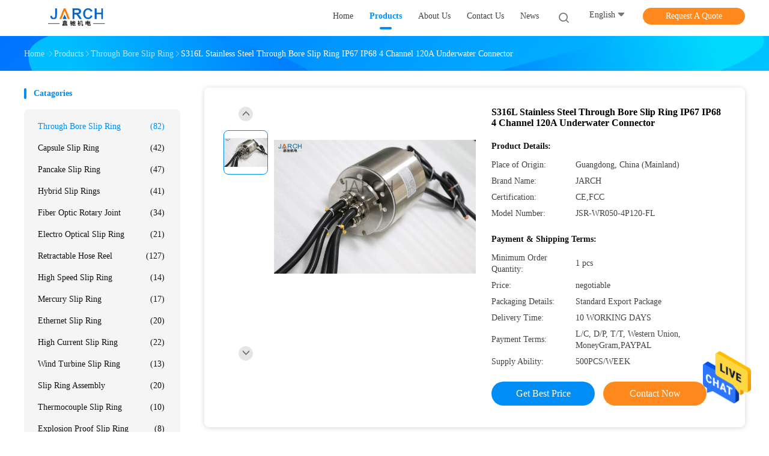

--- FILE ---
content_type: text/html
request_url: https://www.throughboreslipring.com/sale-12058696-s316l-stainless-steel-through-bore-slip-ring-ip67-ip68-4-channel-120a-underwater-connector.html
body_size: 35375
content:

<!DOCTYPE html>
<html lang="en">
<head>
	<meta charset="utf-8">
	<meta http-equiv="X-UA-Compatible" content="IE=edge">
	<meta name="viewport" content="width=device-width, initial-scale=1">
    <title>S316L Stainless Steel Through Bore Slip Ring IP67 IP68 4 Channel 120A Underwater Connector</title>
    <meta name="keywords" content="rotary electrical interface, through bore electrical slip ring, Through Bore Slip Ring" />
    <meta name="description" content="High quality S316L Stainless Steel Through Bore Slip Ring IP67 IP68 4 Channel 120A Underwater Connector from China, China's leading product market rotary electrical interface product, with strict quality control through bore electrical slip ring factories, producing high quality through bore electrical slip ring Products." />
				<link rel='preload'
					  href=/photo/throughboreslipring/sitetpl/style/common.css?ver=1625805706 as='style'><link type='text/css' rel='stylesheet'
					  href=/photo/throughboreslipring/sitetpl/style/common.css?ver=1625805706 media='all'><meta property="og:title" content="S316L Stainless Steel Through Bore Slip Ring IP67 IP68 4 Channel 120A Underwater Connector" />
<meta property="og:description" content="High quality S316L Stainless Steel Through Bore Slip Ring IP67 IP68 4 Channel 120A Underwater Connector from China, China's leading product market rotary electrical interface product, with strict quality control through bore electrical slip ring factories, producing high quality through bore electrical slip ring Products." />
<meta property="og:type" content="product" />
<meta property="og:availability" content="instock" />
<meta property="og:site_name" content="Shenzhen JARCH Electronics Technology Co,.Ltd." />
<meta property="og:url" content="https://www.throughboreslipring.com/sale-12058696-s316l-stainless-steel-through-bore-slip-ring-ip67-ip68-4-channel-120a-underwater-connector.html" />
<meta property="og:image" content="https://www.throughboreslipring.com/photo/ps24357998-s316l_stainless_steel_through_bore_slip_ring_ip67_ip68_4_channel_120a_underwater_connector.jpg" />
<link rel="canonical" href="https://www.throughboreslipring.com/sale-12058696-s316l-stainless-steel-through-bore-slip-ring-ip67-ip68-4-channel-120a-underwater-connector.html" />
<link rel="alternate" href="https://m.throughboreslipring.com/sale-12058696-s316l-stainless-steel-through-bore-slip-ring-ip67-ip68-4-channel-120a-underwater-connector.html" media="only screen and (max-width: 640px)" />
<style type="text/css">
/*<![CDATA[*/
.consent__cookie {position: fixed;top: 0;left: 0;width: 100%;height: 0%;z-index: 100000;}.consent__cookie_bg {position: fixed;top: 0;left: 0;width: 100%;height: 100%;background: #000;opacity: .6;display: none }.consent__cookie_rel {position: fixed;bottom:0;left: 0;width: 100%;background: #fff;display: -webkit-box;display: -ms-flexbox;display: flex;flex-wrap: wrap;padding: 24px 80px;-webkit-box-sizing: border-box;box-sizing: border-box;-webkit-box-pack: justify;-ms-flex-pack: justify;justify-content: space-between;-webkit-transition: all ease-in-out .3s;transition: all ease-in-out .3s }.consent__close {position: absolute;top: 20px;right: 20px;cursor: pointer }.consent__close svg {fill: #777 }.consent__close:hover svg {fill: #000 }.consent__cookie_box {flex: 1;word-break: break-word;}.consent__warm {color: #777;font-size: 16px;margin-bottom: 12px;line-height: 19px }.consent__title {color: #333;font-size: 20px;font-weight: 600;margin-bottom: 12px;line-height: 23px }.consent__itxt {color: #333;font-size: 14px;margin-bottom: 12px;display: -webkit-box;display: -ms-flexbox;display: flex;-webkit-box-align: center;-ms-flex-align: center;align-items: center }.consent__itxt i {display: -webkit-inline-box;display: -ms-inline-flexbox;display: inline-flex;width: 28px;height: 28px;border-radius: 50%;background: #e0f9e9;margin-right: 8px;-webkit-box-align: center;-ms-flex-align: center;align-items: center;-webkit-box-pack: center;-ms-flex-pack: center;justify-content: center }.consent__itxt svg {fill: #3ca860 }.consent__txt {color: #a6a6a6;font-size: 14px;margin-bottom: 8px;line-height: 17px }.consent__btns {display: -webkit-box;display: -ms-flexbox;display: flex;-webkit-box-orient: vertical;-webkit-box-direction: normal;-ms-flex-direction: column;flex-direction: column;-webkit-box-pack: center;-ms-flex-pack: center;justify-content: center;flex-shrink: 0;}.consent__btn {width: 280px;height: 40px;line-height: 40px;text-align: center;background: #3ca860;color: #fff;border-radius: 4px;margin: 8px 0;-webkit-box-sizing: border-box;box-sizing: border-box;cursor: pointer;font-size:14px}.consent__btn:hover {background: #00823b }.consent__btn.empty {color: #3ca860;border: 1px solid #3ca860;background: #fff }.consent__btn.empty:hover {background: #3ca860;color: #fff }.open .consent__cookie_bg {display: block }.open .consent__cookie_rel {bottom: 0 }@media (max-width: 760px) {.consent__btns {width: 100%;align-items: center;}.consent__cookie_rel {padding: 20px 24px }}.consent__cookie.open {display: block;}.consent__cookie {display: none;}
/*]]>*/
</style>
<script type="text/javascript">
/*<![CDATA[*/
window.isvideotpl = 0;window.detailurl = '';
var isShowGuide=0;showGuideColor=0;var company_type = 4;var webim_domain = '';

var colorUrl = '';
var aisearch = 0;
var selfUrl = '';
window.playerReportUrl='/vod/view_count/report';
var query_string = ["Products","Detail"];
var g_tp = '';
var customtplcolor = 99702;
window.predomainsub = "";
/*]]>*/
</script>
</head>
<body>
<img src="/logo.gif" style="display:none" alt="logo"/>
    <div id="floatAd" style="z-index: 110000;position:absolute;right:30px;bottom:60px;height:79px;display: block;">
                                <a href="/webim/webim_tab.html" rel="nofollow" data-uid="6737" onclick= 'setwebimCookie(6737,12058696,4);' target="_blank">
            <img style="width: 80px;cursor: pointer;" alt='Send Message' src="/images/floatimage_chat.gif"/>
        </a>
                                </div>
<a style="display: none!important;" title="Shenzhen JARCH Electronics Technology Co,.Ltd." class="float-inquiry" href="/contactnow.html" onclick='setinquiryCookie("{\"showproduct\":1,\"pid\":\"12058696\",\"name\":\"S316L Stainless Steel Through Bore Slip Ring IP67 IP68 4 Channel 120A Underwater Connector\",\"source_url\":\"\\/sale-12058696-s316l-stainless-steel-through-bore-slip-ring-ip67-ip68-4-channel-120a-underwater-connector.html\",\"picurl\":\"\\/photo\\/pd24357998-s316l_stainless_steel_through_bore_slip_ring_ip67_ip68_4_channel_120a_underwater_connector.jpg\",\"propertyDetail\":[[\"Material\",\"S316L Stainless steel housing material\"],[\"Underwater operation depth\",\"100m\"],[\"Circuits No\",\"4 Circuits\"],[\"Current power\",\"120A\"]],\"company_name\":null,\"picurl_c\":\"\\/photo\\/pc24357998-s316l_stainless_steel_through_bore_slip_ring_ip67_ip68_4_channel_120a_underwater_connector.jpg\",\"price\":\"negotiable\",\"username\":\"Ms. Kris Yao\",\"viewTime\":\"Last Login : 5 hours 53 minutes ago\",\"subject\":\"Please send me more information on your S316L Stainless Steel Through Bore Slip Ring IP67 IP68 4 Channel 120A Underwater Connector\",\"countrycode\":\"US\"}");'></a>
<script>
var originProductInfo = '';
var originProductInfo = {"showproduct":1,"pid":"12058696","name":"S316L Stainless Steel Through Bore Slip Ring IP67 IP68 4 Channel 120A Underwater Connector","source_url":"\/sale-12058696-s316l-stainless-steel-through-bore-slip-ring-ip67-ip68-4-channel-120a-underwater-connector.html","picurl":"\/photo\/pd24357998-s316l_stainless_steel_through_bore_slip_ring_ip67_ip68_4_channel_120a_underwater_connector.jpg","propertyDetail":[["Material","S316L Stainless steel housing material"],["Underwater operation depth","100m"],["Circuits No","4 Circuits"],["Current power","120A"]],"company_name":null,"picurl_c":"\/photo\/pc24357998-s316l_stainless_steel_through_bore_slip_ring_ip67_ip68_4_channel_120a_underwater_connector.jpg","price":"negotiable","username":"Ms. Kris Yao","viewTime":"Last Login : 2 hours 53 minutes ago","subject":"Please send me more information on your S316L Stainless Steel Through Bore Slip Ring IP67 IP68 4 Channel 120A Underwater Connector","countrycode":"US"};
var save_url = "/contactsave.html";
var update_url = "/updateinquiry.html";
var productInfo = {};
var defaulProductInfo = {};
var myDate = new Date();
var curDate = myDate.getFullYear()+'-'+(parseInt(myDate.getMonth())+1)+'-'+myDate.getDate();
var message = '';
var default_pop = 1;
var leaveMessageDialog = document.getElementsByClassName('leave-message-dialog')[0]; // 获取弹层
var _$$ = function (dom) {
    return document.querySelectorAll(dom);
};
resInfo = originProductInfo;
resInfo['name'] = resInfo['name'] || '';
defaulProductInfo.pid = resInfo['pid'];
defaulProductInfo.productName = resInfo['name'] ?? '';
defaulProductInfo.productInfo = resInfo['propertyDetail'];
defaulProductInfo.productImg = resInfo['picurl_c'];
defaulProductInfo.subject = resInfo['subject'] ?? '';
defaulProductInfo.productImgAlt = resInfo['name'] ?? '';
var inquirypopup_tmp = 1;
var message = 'Dear,'+'\r\n'+"I am interested in"+' '+trim(resInfo['name'])+", could you send me more details such as type, size, MOQ, material, etc."+'\r\n'+"Thanks!"+'\r\n'+"Waiting for your reply.";
var message_1 = 'Dear,'+'\r\n'+"I am interested in"+' '+trim(resInfo['name'])+", could you send me more details such as type, size, MOQ, material, etc."+'\r\n'+"Thanks!"+'\r\n'+"Waiting for your reply.";
var message_2 = 'Hello,'+'\r\n'+"I am looking for"+' '+trim(resInfo['name'])+", please send me the price, specification and picture."+'\r\n'+"Your swift response will be highly appreciated."+'\r\n'+"Feel free to contact me for more information."+'\r\n'+"Thanks a lot.";
var message_3 = 'Hello,'+'\r\n'+trim(resInfo['name'])+' '+"meets my expectations."+'\r\n'+"Please give me the best price and some other product information."+'\r\n'+"Feel free to contact me via my mail."+'\r\n'+"Thanks a lot.";

var message_4 = 'Dear,'+'\r\n'+"What is the FOB price on your"+' '+trim(resInfo['name'])+'?'+'\r\n'+"Which is the nearest port name?"+'\r\n'+"Please reply me as soon as possible, it would be better to share further information."+'\r\n'+"Regards!";
var message_5 = 'Hi there,'+'\r\n'+"I am very interested in your"+' '+trim(resInfo['name'])+'.'+'\r\n'+"Please send me your product details."+'\r\n'+"Looking forward to your quick reply."+'\r\n'+"Feel free to contact me by mail."+'\r\n'+"Regards!";

var message_6 = 'Dear,'+'\r\n'+"Please provide us with information about your"+' '+trim(resInfo['name'])+", such as type, size, material, and of course the best price."+'\r\n'+"Looking forward to your quick reply."+'\r\n'+"Thank you!";
var message_7 = 'Dear,'+'\r\n'+"Can you supply"+' '+trim(resInfo['name'])+" for us?"+'\r\n'+"First we want a price list and some product details."+'\r\n'+"I hope to get reply asap and look forward to cooperation."+'\r\n'+"Thank you very much.";
var message_8 = 'hi,'+'\r\n'+"I am looking for"+' '+trim(resInfo['name'])+", please give me some more detailed product information."+'\r\n'+"I look forward to your reply."+'\r\n'+"Thank you!";
var message_9 = 'Hello,'+'\r\n'+"Your"+' '+trim(resInfo['name'])+" meets my requirements very well."+'\r\n'+"Please send me the price, specification, and similar model will be OK."+'\r\n'+"Feel free to chat with me."+'\r\n'+"Thanks!";
var message_10 = 'Dear,'+'\r\n'+"I want to know more about the details and quotation of"+' '+trim(resInfo['name'])+'.'+'\r\n'+"Feel free to contact me."+'\r\n'+"Regards!";

var r = getRandom(1,10);

defaulProductInfo.message = eval("message_"+r);
    defaulProductInfo.message = eval("message_"+r);
        var mytAjax = {

    post: function(url, data, fn) {
        var xhr = new XMLHttpRequest();
        xhr.open("POST", url, true);
        xhr.setRequestHeader("Content-Type", "application/x-www-form-urlencoded;charset=UTF-8");
        xhr.setRequestHeader("X-Requested-With", "XMLHttpRequest");
        xhr.setRequestHeader('Content-Type','text/plain;charset=UTF-8');
        xhr.onreadystatechange = function() {
            if(xhr.readyState == 4 && (xhr.status == 200 || xhr.status == 304)) {
                fn.call(this, xhr.responseText);
            }
        };
        xhr.send(data);
    },

    postform: function(url, data, fn) {
        var xhr = new XMLHttpRequest();
        xhr.open("POST", url, true);
        xhr.setRequestHeader("X-Requested-With", "XMLHttpRequest");
        xhr.onreadystatechange = function() {
            if(xhr.readyState == 4 && (xhr.status == 200 || xhr.status == 304)) {
                fn.call(this, xhr.responseText);
            }
        };
        xhr.send(data);
    }
};
/*window.onload = function(){
    leaveMessageDialog = document.getElementsByClassName('leave-message-dialog')[0];
    if (window.localStorage.recordDialogStatus=='undefined' || (window.localStorage.recordDialogStatus!='undefined' && window.localStorage.recordDialogStatus != curDate)) {
        setTimeout(function(){
            if(parseInt(inquirypopup_tmp%10) == 1){
                creatDialog(defaulProductInfo, 1);
            }
        }, 6000);
    }
};*/
function trim(str)
{
    str = str.replace(/(^\s*)/g,"");
    return str.replace(/(\s*$)/g,"");
};
function getRandom(m,n){
    var num = Math.floor(Math.random()*(m - n) + n);
    return num;
};
function strBtn(param) {

    var starattextarea = document.getElementById("textareamessage").value.length;
    var email = document.getElementById("startEmail").value;

    var default_tip = document.querySelectorAll(".watermark_container").length;
    if (20 < starattextarea && starattextarea < 3000) {
        if(default_tip>0){
            document.getElementById("textareamessage1").parentNode.parentNode.nextElementSibling.style.display = "none";
        }else{
            document.getElementById("textareamessage1").parentNode.nextElementSibling.style.display = "none";
        }

    } else {
        if(default_tip>0){
            document.getElementById("textareamessage1").parentNode.parentNode.nextElementSibling.style.display = "block";
        }else{
            document.getElementById("textareamessage1").parentNode.nextElementSibling.style.display = "block";
        }

        return;
    }

    // var re = /^([a-zA-Z0-9_-])+@([a-zA-Z0-9_-])+\.([a-zA-Z0-9_-])+/i;/*邮箱不区分大小写*/
    var re = /^[a-zA-Z0-9][\w-]*(\.?[\w-]+)*@[a-zA-Z0-9-]+(\.[a-zA-Z0-9]+)+$/i;
    if (!re.test(email)) {
        document.getElementById("startEmail").nextElementSibling.style.display = "block";
        return;
    } else {
        document.getElementById("startEmail").nextElementSibling.style.display = "none";
    }

    var subject = document.getElementById("pop_subject").value;
    var pid = document.getElementById("pop_pid").value;
    var message = document.getElementById("textareamessage").value;
    var sender_email = document.getElementById("startEmail").value;
    var tel = '';
    if (document.getElementById("tel0") != undefined && document.getElementById("tel0") != '')
        tel = document.getElementById("tel0").value;
    var form_serialize = '&tel='+tel;

    form_serialize = form_serialize.replace(/\+/g, "%2B");
    mytAjax.post(save_url,"pid="+pid+"&subject="+subject+"&email="+sender_email+"&message="+(message)+form_serialize,function(res){
        var mes = JSON.parse(res);
        if(mes.status == 200){
            var iid = mes.iid;
            document.getElementById("pop_iid").value = iid;
            document.getElementById("pop_uuid").value = mes.uuid;

            if(typeof gtag_report_conversion === "function"){
                gtag_report_conversion();//执行统计js代码
            }
            if(typeof fbq === "function"){
                fbq('track','Purchase');//执行统计js代码
            }
        }
    });
    for (var index = 0; index < document.querySelectorAll(".dialog-content-pql").length; index++) {
        document.querySelectorAll(".dialog-content-pql")[index].style.display = "none";
    };
    $('#idphonepql').val(tel);
    document.getElementById("dialog-content-pql-id").style.display = "block";
    ;
};
function twoBtnOk(param) {

    var selectgender = document.getElementById("Mr").innerHTML;
    var iid = document.getElementById("pop_iid").value;
    var sendername = document.getElementById("idnamepql").value;
    var senderphone = document.getElementById("idphonepql").value;
    var sendercname = document.getElementById("idcompanypql").value;
    var uuid = document.getElementById("pop_uuid").value;
    var gender = 2;
    if(selectgender == 'Mr.') gender = 0;
    if(selectgender == 'Mrs.') gender = 1;
    var pid = document.getElementById("pop_pid").value;
    var form_serialize = '';

        form_serialize = form_serialize.replace(/\+/g, "%2B");

    mytAjax.post(update_url,"iid="+iid+"&gender="+gender+"&uuid="+uuid+"&name="+(sendername)+"&tel="+(senderphone)+"&company="+(sendercname)+form_serialize,function(res){});

    for (var index = 0; index < document.querySelectorAll(".dialog-content-pql").length; index++) {
        document.querySelectorAll(".dialog-content-pql")[index].style.display = "none";
    };
    document.getElementById("dialog-content-pql-ok").style.display = "block";

};
function toCheckMust(name) {
    $('#'+name+'error').hide();
}
function handClidk(param) {
    var starattextarea = document.getElementById("textareamessage1").value.length;
    var email = document.getElementById("startEmail1").value;
    var default_tip = document.querySelectorAll(".watermark_container").length;
    if (20 < starattextarea && starattextarea < 3000) {
        if(default_tip>0){
            document.getElementById("textareamessage1").parentNode.parentNode.nextElementSibling.style.display = "none";
        }else{
            document.getElementById("textareamessage1").parentNode.nextElementSibling.style.display = "none";
        }

    } else {
        if(default_tip>0){
            document.getElementById("textareamessage1").parentNode.parentNode.nextElementSibling.style.display = "block";
        }else{
            document.getElementById("textareamessage1").parentNode.nextElementSibling.style.display = "block";
        }

        return;
    }

    // var re = /^([a-zA-Z0-9_-])+@([a-zA-Z0-9_-])+\.([a-zA-Z0-9_-])+/i;
    var re = /^[a-zA-Z0-9][\w-]*(\.?[\w-]+)*@[a-zA-Z0-9-]+(\.[a-zA-Z0-9]+)+$/i;
    if (!re.test(email)) {
        document.getElementById("startEmail1").nextElementSibling.style.display = "block";
        return;
    } else {
        document.getElementById("startEmail1").nextElementSibling.style.display = "none";
    }

    var subject = document.getElementById("pop_subject").value;
    var pid = document.getElementById("pop_pid").value;
    var message = document.getElementById("textareamessage1").value;
    var sender_email = document.getElementById("startEmail1").value;
    var form_serialize = tel = '';
    if (document.getElementById("tel1") != undefined && document.getElementById("tel1") != '')
        tel = document.getElementById("tel1").value;
        mytAjax.post(save_url,"email="+sender_email+"&tel="+tel+"&pid="+pid+"&message="+message+"&subject="+subject+form_serialize,function(res){

        var mes = JSON.parse(res);
        if(mes.status == 200){
            var iid = mes.iid;
            document.getElementById("pop_iid").value = iid;
            document.getElementById("pop_uuid").value = mes.uuid;
            if(typeof gtag_report_conversion === "function"){
                gtag_report_conversion();//执行统计js代码
            }
        }

    });
    for (var index = 0; index < document.querySelectorAll(".dialog-content-pql").length; index++) {
        document.querySelectorAll(".dialog-content-pql")[index].style.display = "none";
    };
    $('#idphonepql').val(tel);
    document.getElementById("dialog-content-pql-id").style.display = "block";

};
window.addEventListener('load', function () {
    $('.checkbox-wrap label').each(function(){
        if($(this).find('input').prop('checked')){
            $(this).addClass('on')
        }else {
            $(this).removeClass('on')
        }
    })
    $(document).on('click', '.checkbox-wrap label' , function(ev){
        if (ev.target.tagName.toUpperCase() != 'INPUT') {
            $(this).toggleClass('on')
        }
    })
})

function hand_video(pdata) {
    data = JSON.parse(pdata);
    productInfo.productName = data.productName;
    productInfo.productInfo = data.productInfo;
    productInfo.productImg = data.productImg;
    productInfo.subject = data.subject;

    var message = 'Dear,'+'\r\n'+"I am interested in"+' '+trim(data.productName)+", could you send me more details such as type, size, quantity, material, etc."+'\r\n'+"Thanks!"+'\r\n'+"Waiting for your reply.";

    var message = 'Dear,'+'\r\n'+"I am interested in"+' '+trim(data.productName)+", could you send me more details such as type, size, MOQ, material, etc."+'\r\n'+"Thanks!"+'\r\n'+"Waiting for your reply.";
    var message_1 = 'Dear,'+'\r\n'+"I am interested in"+' '+trim(data.productName)+", could you send me more details such as type, size, MOQ, material, etc."+'\r\n'+"Thanks!"+'\r\n'+"Waiting for your reply.";
    var message_2 = 'Hello,'+'\r\n'+"I am looking for"+' '+trim(data.productName)+", please send me the price, specification and picture."+'\r\n'+"Your swift response will be highly appreciated."+'\r\n'+"Feel free to contact me for more information."+'\r\n'+"Thanks a lot.";
    var message_3 = 'Hello,'+'\r\n'+trim(data.productName)+' '+"meets my expectations."+'\r\n'+"Please give me the best price and some other product information."+'\r\n'+"Feel free to contact me via my mail."+'\r\n'+"Thanks a lot.";

    var message_4 = 'Dear,'+'\r\n'+"What is the FOB price on your"+' '+trim(data.productName)+'?'+'\r\n'+"Which is the nearest port name?"+'\r\n'+"Please reply me as soon as possible, it would be better to share further information."+'\r\n'+"Regards!";
    var message_5 = 'Hi there,'+'\r\n'+"I am very interested in your"+' '+trim(data.productName)+'.'+'\r\n'+"Please send me your product details."+'\r\n'+"Looking forward to your quick reply."+'\r\n'+"Feel free to contact me by mail."+'\r\n'+"Regards!";

    var message_6 = 'Dear,'+'\r\n'+"Please provide us with information about your"+' '+trim(data.productName)+", such as type, size, material, and of course the best price."+'\r\n'+"Looking forward to your quick reply."+'\r\n'+"Thank you!";
    var message_7 = 'Dear,'+'\r\n'+"Can you supply"+' '+trim(data.productName)+" for us?"+'\r\n'+"First we want a price list and some product details."+'\r\n'+"I hope to get reply asap and look forward to cooperation."+'\r\n'+"Thank you very much.";
    var message_8 = 'hi,'+'\r\n'+"I am looking for"+' '+trim(data.productName)+", please give me some more detailed product information."+'\r\n'+"I look forward to your reply."+'\r\n'+"Thank you!";
    var message_9 = 'Hello,'+'\r\n'+"Your"+' '+trim(data.productName)+" meets my requirements very well."+'\r\n'+"Please send me the price, specification, and similar model will be OK."+'\r\n'+"Feel free to chat with me."+'\r\n'+"Thanks!";
    var message_10 = 'Dear,'+'\r\n'+"I want to know more about the details and quotation of"+' '+trim(data.productName)+'.'+'\r\n'+"Feel free to contact me."+'\r\n'+"Regards!";

    var r = getRandom(1,10);

    productInfo.message = eval("message_"+r);
            if(parseInt(inquirypopup_tmp/10) == 1){
        productInfo.message = "";
    }
    productInfo.pid = data.pid;
    creatDialog(productInfo, 2);
};

function handDialog(pdata) {
    data = JSON.parse(pdata);
    productInfo.productName = data.productName;
    productInfo.productInfo = data.productInfo;
    productInfo.productImg = data.productImg;
    productInfo.subject = data.subject;

    var message = 'Dear,'+'\r\n'+"I am interested in"+' '+trim(data.productName)+", could you send me more details such as type, size, quantity, material, etc."+'\r\n'+"Thanks!"+'\r\n'+"Waiting for your reply.";

    var message = 'Dear,'+'\r\n'+"I am interested in"+' '+trim(data.productName)+", could you send me more details such as type, size, MOQ, material, etc."+'\r\n'+"Thanks!"+'\r\n'+"Waiting for your reply.";
    var message_1 = 'Dear,'+'\r\n'+"I am interested in"+' '+trim(data.productName)+", could you send me more details such as type, size, MOQ, material, etc."+'\r\n'+"Thanks!"+'\r\n'+"Waiting for your reply.";
    var message_2 = 'Hello,'+'\r\n'+"I am looking for"+' '+trim(data.productName)+", please send me the price, specification and picture."+'\r\n'+"Your swift response will be highly appreciated."+'\r\n'+"Feel free to contact me for more information."+'\r\n'+"Thanks a lot.";
    var message_3 = 'Hello,'+'\r\n'+trim(data.productName)+' '+"meets my expectations."+'\r\n'+"Please give me the best price and some other product information."+'\r\n'+"Feel free to contact me via my mail."+'\r\n'+"Thanks a lot.";

    var message_4 = 'Dear,'+'\r\n'+"What is the FOB price on your"+' '+trim(data.productName)+'?'+'\r\n'+"Which is the nearest port name?"+'\r\n'+"Please reply me as soon as possible, it would be better to share further information."+'\r\n'+"Regards!";
    var message_5 = 'Hi there,'+'\r\n'+"I am very interested in your"+' '+trim(data.productName)+'.'+'\r\n'+"Please send me your product details."+'\r\n'+"Looking forward to your quick reply."+'\r\n'+"Feel free to contact me by mail."+'\r\n'+"Regards!";

    var message_6 = 'Dear,'+'\r\n'+"Please provide us with information about your"+' '+trim(data.productName)+", such as type, size, material, and of course the best price."+'\r\n'+"Looking forward to your quick reply."+'\r\n'+"Thank you!";
    var message_7 = 'Dear,'+'\r\n'+"Can you supply"+' '+trim(data.productName)+" for us?"+'\r\n'+"First we want a price list and some product details."+'\r\n'+"I hope to get reply asap and look forward to cooperation."+'\r\n'+"Thank you very much.";
    var message_8 = 'hi,'+'\r\n'+"I am looking for"+' '+trim(data.productName)+", please give me some more detailed product information."+'\r\n'+"I look forward to your reply."+'\r\n'+"Thank you!";
    var message_9 = 'Hello,'+'\r\n'+"Your"+' '+trim(data.productName)+" meets my requirements very well."+'\r\n'+"Please send me the price, specification, and similar model will be OK."+'\r\n'+"Feel free to chat with me."+'\r\n'+"Thanks!";
    var message_10 = 'Dear,'+'\r\n'+"I want to know more about the details and quotation of"+' '+trim(data.productName)+'.'+'\r\n'+"Feel free to contact me."+'\r\n'+"Regards!";

    var r = getRandom(1,10);
    productInfo.message = eval("message_"+r);
            if(parseInt(inquirypopup_tmp/10) == 1){
        productInfo.message = "";
    }
    productInfo.pid = data.pid;
    creatDialog(productInfo, 2);
};

function closepql(param) {

    leaveMessageDialog.style.display = 'none';
};

function closepql2(param) {

    for (var index = 0; index < document.querySelectorAll(".dialog-content-pql").length; index++) {
        document.querySelectorAll(".dialog-content-pql")[index].style.display = "none";
    };
    document.getElementById("dialog-content-pql-ok").style.display = "block";
};

function decodeHtmlEntities(str) {
    var tempElement = document.createElement('div');
    tempElement.innerHTML = str;
    return tempElement.textContent || tempElement.innerText || '';
}

function initProduct(productInfo,type){

    productInfo.productName = decodeHtmlEntities(productInfo.productName);
    productInfo.message = decodeHtmlEntities(productInfo.message);

    leaveMessageDialog = document.getElementsByClassName('leave-message-dialog')[0];
    leaveMessageDialog.style.display = "block";
    if(type == 3){
        var popinquiryemail = document.getElementById("popinquiryemail").value;
        _$$("#startEmail1")[0].value = popinquiryemail;
    }else{
        _$$("#startEmail1")[0].value = "";
    }
    _$$("#startEmail")[0].value = "";
    _$$("#idnamepql")[0].value = "";
    _$$("#idphonepql")[0].value = "";
    _$$("#idcompanypql")[0].value = "";

    _$$("#pop_pid")[0].value = productInfo.pid;
    _$$("#pop_subject")[0].value = productInfo.subject;
    
    if(parseInt(inquirypopup_tmp/10) == 1){
        productInfo.message = "";
    }

    _$$("#textareamessage1")[0].value = productInfo.message;
    _$$("#textareamessage")[0].value = productInfo.message;

    _$$("#dialog-content-pql-id .titlep")[0].innerHTML = productInfo.productName;
    _$$("#dialog-content-pql-id img")[0].setAttribute("src", productInfo.productImg);
    _$$("#dialog-content-pql-id img")[0].setAttribute("alt", productInfo.productImgAlt);

    _$$("#dialog-content-pql-id-hand img")[0].setAttribute("src", productInfo.productImg);
    _$$("#dialog-content-pql-id-hand img")[0].setAttribute("alt", productInfo.productImgAlt);
    _$$("#dialog-content-pql-id-hand .titlep")[0].innerHTML = productInfo.productName;

    if (productInfo.productInfo.length > 0) {
        var ul2, ul;
        ul = document.createElement("ul");
        for (var index = 0; index < productInfo.productInfo.length; index++) {
            var el = productInfo.productInfo[index];
            var li = document.createElement("li");
            var span1 = document.createElement("span");
            span1.innerHTML = el[0] + ":";
            var span2 = document.createElement("span");
            span2.innerHTML = el[1];
            li.appendChild(span1);
            li.appendChild(span2);
            ul.appendChild(li);

        }
        ul2 = ul.cloneNode(true);
        if (type === 1) {
            _$$("#dialog-content-pql-id .left")[0].replaceChild(ul, _$$("#dialog-content-pql-id .left ul")[0]);
        } else {
            _$$("#dialog-content-pql-id-hand .left")[0].replaceChild(ul2, _$$("#dialog-content-pql-id-hand .left ul")[0]);
            _$$("#dialog-content-pql-id .left")[0].replaceChild(ul, _$$("#dialog-content-pql-id .left ul")[0]);
        }
    };
    for (var index = 0; index < _$$("#dialog-content-pql-id .right ul li").length; index++) {
        _$$("#dialog-content-pql-id .right ul li")[index].addEventListener("click", function (params) {
            _$$("#dialog-content-pql-id .right #Mr")[0].innerHTML = this.innerHTML
        }, false)

    };

};
function closeInquiryCreateDialog() {
    document.getElementById("xuanpan_dialog_box_pql").style.display = "none";
};
function showInquiryCreateDialog() {
    document.getElementById("xuanpan_dialog_box_pql").style.display = "block";
};
function submitPopInquiry(){
    var message = document.getElementById("inquiry_message").value;
    var email = document.getElementById("inquiry_email").value;
    var subject = defaulProductInfo.subject;
    var pid = defaulProductInfo.pid;
    if (email === undefined) {
        showInquiryCreateDialog();
        document.getElementById("inquiry_email").style.border = "1px solid red";
        return false;
    };
    if (message === undefined) {
        showInquiryCreateDialog();
        document.getElementById("inquiry_message").style.border = "1px solid red";
        return false;
    };
    if (email.search(/^\w+((-\w+)|(\.\w+))*\@[A-Za-z0-9]+((\.|-)[A-Za-z0-9]+)*\.[A-Za-z0-9]+$/) == -1) {
        document.getElementById("inquiry_email").style.border= "1px solid red";
        showInquiryCreateDialog();
        return false;
    } else {
        document.getElementById("inquiry_email").style.border= "";
    };
    if (message.length < 20 || message.length >3000) {
        showInquiryCreateDialog();
        document.getElementById("inquiry_message").style.border = "1px solid red";
        return false;
    } else {
        document.getElementById("inquiry_message").style.border = "";
    };
    var tel = '';
    if (document.getElementById("tel") != undefined && document.getElementById("tel") != '')
        tel = document.getElementById("tel").value;

    mytAjax.post(save_url,"pid="+pid+"&subject="+subject+"&email="+email+"&message="+(message)+'&tel='+tel,function(res){
        var mes = JSON.parse(res);
        if(mes.status == 200){
            var iid = mes.iid;
            document.getElementById("pop_iid").value = iid;
            document.getElementById("pop_uuid").value = mes.uuid;

        }
    });
    initProduct(defaulProductInfo);
    for (var index = 0; index < document.querySelectorAll(".dialog-content-pql").length; index++) {
        document.querySelectorAll(".dialog-content-pql")[index].style.display = "none";
    };
    $('#idphonepql').val(tel);
    document.getElementById("dialog-content-pql-id").style.display = "block";

};

//带附件上传
function submitPopInquiryfile(email_id,message_id,check_sort,name_id,phone_id,company_id,attachments){

    if(typeof(check_sort) == 'undefined'){
        check_sort = 0;
    }
    var message = document.getElementById(message_id).value;
    var email = document.getElementById(email_id).value;
    var attachments = document.getElementById(attachments).value;
    if(typeof(name_id) !== 'undefined' && name_id != ""){
        var name  = document.getElementById(name_id).value;
    }
    if(typeof(phone_id) !== 'undefined' && phone_id != ""){
        var phone = document.getElementById(phone_id).value;
    }
    if(typeof(company_id) !== 'undefined' && company_id != ""){
        var company = document.getElementById(company_id).value;
    }
    var subject = defaulProductInfo.subject;
    var pid = defaulProductInfo.pid;

    if(check_sort == 0){
        if (email === undefined) {
            showInquiryCreateDialog();
            document.getElementById(email_id).style.border = "1px solid red";
            return false;
        };
        if (message === undefined) {
            showInquiryCreateDialog();
            document.getElementById(message_id).style.border = "1px solid red";
            return false;
        };

        if (email.search(/^\w+((-\w+)|(\.\w+))*\@[A-Za-z0-9]+((\.|-)[A-Za-z0-9]+)*\.[A-Za-z0-9]+$/) == -1) {
            document.getElementById(email_id).style.border= "1px solid red";
            showInquiryCreateDialog();
            return false;
        } else {
            document.getElementById(email_id).style.border= "";
        };
        if (message.length < 20 || message.length >3000) {
            showInquiryCreateDialog();
            document.getElementById(message_id).style.border = "1px solid red";
            return false;
        } else {
            document.getElementById(message_id).style.border = "";
        };
    }else{

        if (message === undefined) {
            showInquiryCreateDialog();
            document.getElementById(message_id).style.border = "1px solid red";
            return false;
        };

        if (email === undefined) {
            showInquiryCreateDialog();
            document.getElementById(email_id).style.border = "1px solid red";
            return false;
        };

        if (message.length < 20 || message.length >3000) {
            showInquiryCreateDialog();
            document.getElementById(message_id).style.border = "1px solid red";
            return false;
        } else {
            document.getElementById(message_id).style.border = "";
        };

        if (email.search(/^\w+((-\w+)|(\.\w+))*\@[A-Za-z0-9]+((\.|-)[A-Za-z0-9]+)*\.[A-Za-z0-9]+$/) == -1) {
            document.getElementById(email_id).style.border= "1px solid red";
            showInquiryCreateDialog();
            return false;
        } else {
            document.getElementById(email_id).style.border= "";
        };

    };

    mytAjax.post(save_url,"pid="+pid+"&subject="+subject+"&email="+email+"&message="+message+"&company="+company+"&attachments="+attachments,function(res){
        var mes = JSON.parse(res);
        if(mes.status == 200){
            var iid = mes.iid;
            document.getElementById("pop_iid").value = iid;
            document.getElementById("pop_uuid").value = mes.uuid;

            if(typeof gtag_report_conversion === "function"){
                gtag_report_conversion();//执行统计js代码
            }
            if(typeof fbq === "function"){
                fbq('track','Purchase');//执行统计js代码
            }
        }
    });
    initProduct(defaulProductInfo);

    if(name !== undefined && name != ""){
        _$$("#idnamepql")[0].value = name;
    }

    if(phone !== undefined && phone != ""){
        _$$("#idphonepql")[0].value = phone;
    }

    if(company !== undefined && company != ""){
        _$$("#idcompanypql")[0].value = company;
    }

    for (var index = 0; index < document.querySelectorAll(".dialog-content-pql").length; index++) {
        document.querySelectorAll(".dialog-content-pql")[index].style.display = "none";
    };
    document.getElementById("dialog-content-pql-id").style.display = "block";

};
function submitPopInquiryByParam(email_id,message_id,check_sort,name_id,phone_id,company_id){

    if(typeof(check_sort) == 'undefined'){
        check_sort = 0;
    }

    var senderphone = '';
    var message = document.getElementById(message_id).value;
    var email = document.getElementById(email_id).value;
    if(typeof(name_id) !== 'undefined' && name_id != ""){
        var name  = document.getElementById(name_id).value;
    }
    if(typeof(phone_id) !== 'undefined' && phone_id != ""){
        var phone = document.getElementById(phone_id).value;
        senderphone = phone;
    }
    if(typeof(company_id) !== 'undefined' && company_id != ""){
        var company = document.getElementById(company_id).value;
    }
    var subject = defaulProductInfo.subject;
    var pid = defaulProductInfo.pid;

    if(check_sort == 0){
        if (email === undefined) {
            showInquiryCreateDialog();
            document.getElementById(email_id).style.border = "1px solid red";
            return false;
        };
        if (message === undefined) {
            showInquiryCreateDialog();
            document.getElementById(message_id).style.border = "1px solid red";
            return false;
        };

        if (email.search(/^\w+((-\w+)|(\.\w+))*\@[A-Za-z0-9]+((\.|-)[A-Za-z0-9]+)*\.[A-Za-z0-9]+$/) == -1) {
            document.getElementById(email_id).style.border= "1px solid red";
            showInquiryCreateDialog();
            return false;
        } else {
            document.getElementById(email_id).style.border= "";
        };
        if (message.length < 20 || message.length >3000) {
            showInquiryCreateDialog();
            document.getElementById(message_id).style.border = "1px solid red";
            return false;
        } else {
            document.getElementById(message_id).style.border = "";
        };
    }else{

        if (message === undefined) {
            showInquiryCreateDialog();
            document.getElementById(message_id).style.border = "1px solid red";
            return false;
        };

        if (email === undefined) {
            showInquiryCreateDialog();
            document.getElementById(email_id).style.border = "1px solid red";
            return false;
        };

        if (message.length < 20 || message.length >3000) {
            showInquiryCreateDialog();
            document.getElementById(message_id).style.border = "1px solid red";
            return false;
        } else {
            document.getElementById(message_id).style.border = "";
        };

        if (email.search(/^\w+((-\w+)|(\.\w+))*\@[A-Za-z0-9]+((\.|-)[A-Za-z0-9]+)*\.[A-Za-z0-9]+$/) == -1) {
            document.getElementById(email_id).style.border= "1px solid red";
            showInquiryCreateDialog();
            return false;
        } else {
            document.getElementById(email_id).style.border= "";
        };

    };

    var productsku = "";
    if($("#product_sku").length > 0){
        productsku = $("#product_sku").html();
    }

    mytAjax.post(save_url,"tel="+senderphone+"&pid="+pid+"&subject="+subject+"&email="+email+"&message="+message+"&messagesku="+encodeURI(productsku),function(res){
        var mes = JSON.parse(res);
        if(mes.status == 200){
            var iid = mes.iid;
            document.getElementById("pop_iid").value = iid;
            document.getElementById("pop_uuid").value = mes.uuid;

            if(typeof gtag_report_conversion === "function"){
                gtag_report_conversion();//执行统计js代码
            }
            if(typeof fbq === "function"){
                fbq('track','Purchase');//执行统计js代码
            }
        }
    });
    initProduct(defaulProductInfo);

    if(name !== undefined && name != ""){
        _$$("#idnamepql")[0].value = name;
    }

    if(phone !== undefined && phone != ""){
        _$$("#idphonepql")[0].value = phone;
    }

    if(company !== undefined && company != ""){
        _$$("#idcompanypql")[0].value = company;
    }

    for (var index = 0; index < document.querySelectorAll(".dialog-content-pql").length; index++) {
        document.querySelectorAll(".dialog-content-pql")[index].style.display = "none";

    };
    document.getElementById("dialog-content-pql-id").style.display = "block";

};

function creat_videoDialog(productInfo, type) {

    if(type == 1){
        if(default_pop != 1){
            return false;
        }
        window.localStorage.recordDialogStatus = curDate;
    }else{
        default_pop = 0;
    }
    initProduct(productInfo, type);
    if (type === 1) {
        // 自动弹出
        for (var index = 0; index < document.querySelectorAll(".dialog-content-pql").length; index++) {

            document.querySelectorAll(".dialog-content-pql")[index].style.display = "none";
        };
        document.getElementById("dialog-content-pql").style.display = "block";
    } else {
        // 手动弹出
        for (var index = 0; index < document.querySelectorAll(".dialog-content-pql").length; index++) {
            document.querySelectorAll(".dialog-content-pql")[index].style.display = "none";
        };
        document.getElementById("dialog-content-pql-id-hand").style.display = "block";
    }
}

function creatDialog(productInfo, type) {

    if(type == 1){
        if(default_pop != 1){
            return false;
        }
        window.localStorage.recordDialogStatus = curDate;
    }else{
        default_pop = 0;
    }
    initProduct(productInfo, type);
    if (type === 1) {
        // 自动弹出
        for (var index = 0; index < document.querySelectorAll(".dialog-content-pql").length; index++) {

            document.querySelectorAll(".dialog-content-pql")[index].style.display = "none";
        };
        document.getElementById("dialog-content-pql").style.display = "block";
    } else {
        // 手动弹出
        for (var index = 0; index < document.querySelectorAll(".dialog-content-pql").length; index++) {
            document.querySelectorAll(".dialog-content-pql")[index].style.display = "none";
        };
        document.getElementById("dialog-content-pql-id-hand").style.display = "block";
    }
}

//带邮箱信息打开询盘框 emailtype=1表示带入邮箱
function openDialog(emailtype){
    var type = 2;//不带入邮箱，手动弹出
    if(emailtype == 1){
        var popinquiryemail = document.getElementById("popinquiryemail").value;
        // var re = /^([a-zA-Z0-9_-])+@([a-zA-Z0-9_-])+\.([a-zA-Z0-9_-])+/i;
        var re = /^[a-zA-Z0-9][\w-]*(\.?[\w-]+)*@[a-zA-Z0-9-]+(\.[a-zA-Z0-9]+)+$/i;
        if (!re.test(popinquiryemail)) {
            //前端提示样式;
            showInquiryCreateDialog();
            document.getElementById("popinquiryemail").style.border = "1px solid red";
            return false;
        } else {
            //前端提示样式;
        }
        var type = 3;
    }
    creatDialog(defaulProductInfo,type);
}

//上传附件
function inquiryUploadFile(){
    var fileObj = document.querySelector("#fileId").files[0];
    //构建表单数据
    var formData = new FormData();
    var filesize = fileObj.size;
    if(filesize > 10485760 || filesize == 0) {
        document.getElementById("filetips").style.display = "block";
        return false;
    }else {
        document.getElementById("filetips").style.display = "none";
    }
    formData.append('popinquiryfile', fileObj);
    document.getElementById("quotefileform").reset();
    var save_url = "/inquiryuploadfile.html";
    mytAjax.postform(save_url,formData,function(res){
        var mes = JSON.parse(res);
        if(mes.status == 200){
            document.getElementById("uploader-file-info").innerHTML = document.getElementById("uploader-file-info").innerHTML + "<span class=op>"+mes.attfile.name+"<a class=delatt id=att"+mes.attfile.id+" onclick=delatt("+mes.attfile.id+");>Delete</a></span>";
            var nowattachs = document.getElementById("attachments").value;
            if( nowattachs !== ""){
                var attachs = JSON.parse(nowattachs);
                attachs[mes.attfile.id] = mes.attfile;
            }else{
                var attachs = {};
                attachs[mes.attfile.id] = mes.attfile;
            }
            document.getElementById("attachments").value = JSON.stringify(attachs);
        }
    });
}
//附件删除
function delatt(attid)
{
    var nowattachs = document.getElementById("attachments").value;
    if( nowattachs !== ""){
        var attachs = JSON.parse(nowattachs);
        if(attachs[attid] == ""){
            return false;
        }
        var formData = new FormData();
        var delfile = attachs[attid]['filename'];
        var save_url = "/inquirydelfile.html";
        if(delfile != "") {
            formData.append('delfile', delfile);
            mytAjax.postform(save_url, formData, function (res) {
                if(res !== "") {
                    var mes = JSON.parse(res);
                    if (mes.status == 200) {
                        delete attachs[attid];
                        document.getElementById("attachments").value = JSON.stringify(attachs);
                        var s = document.getElementById("att"+attid);
                        s.parentNode.remove();
                    }
                }
            });
        }
    }else{
        return false;
    }
}

</script>
<div class="leave-message-dialog" style="display: none">
<style>
    .leave-message-dialog .close:before, .leave-message-dialog .close:after{
        content:initial;
    }
</style>
<div class="dialog-content-pql" id="dialog-content-pql" style="display: none">
    <span class="close" onclick="closepql()"><img src="/images/close.png" alt="close"></span>
    <div class="title">
        <p class="firstp-pql">Leave a Message</p>
        <p class="lastp-pql">We will call you back soon!</p>
    </div>
    <div class="form">
        <div class="textarea">
            <textarea style='font-family: robot;'  name="" id="textareamessage" cols="30" rows="10" style="margin-bottom:14px;width:100%"
                placeholder="Please enter your inquiry details."></textarea>
        </div>
        <p class="error-pql"> <span class="icon-pql"><img src="/images/error.png" alt="Shenzhen JARCH Electronics Technology Co,.Ltd."></span> Your message must be between 20-3,000 characters!</p>
        <input id="startEmail" type="text" placeholder="Enter your E-mail" onkeydown="if(event.keyCode === 13){ strBtn();}">
        <p class="error-pql"><span class="icon-pql"><img src="/images/error.png" alt="Shenzhen JARCH Electronics Technology Co,.Ltd."></span> Please check your E-mail! </p>
                <div class="operations">
            <div class='btn' id="submitStart" type="submit" onclick="strBtn()">SUBMIT</div>
        </div>
            </div>
</div>
<div class="dialog-content-pql dialog-content-pql-id" id="dialog-content-pql-id" style="display:none">
        <span class="close" onclick="closepql2()"><svg t="1648434466530" class="icon" viewBox="0 0 1024 1024" version="1.1" xmlns="http://www.w3.org/2000/svg" p-id="2198" width="16" height="16"><path d="M576 512l277.333333 277.333333-64 64-277.333333-277.333333L234.666667 853.333333 170.666667 789.333333l277.333333-277.333333L170.666667 234.666667 234.666667 170.666667l277.333333 277.333333L789.333333 170.666667 853.333333 234.666667 576 512z" fill="#444444" p-id="2199"></path></svg></span>
    <div class="left">
        <div class="img"><img></div>
        <p class="titlep"></p>
        <ul> </ul>
    </div>
    <div class="right">
                <p class="title">More information facilitates better communication.</p>
                <div style="position: relative;">
            <div class="mr"> <span id="Mr">Mr.</span>
                <ul>
                    <li>Mr.</li>
                    <li>Mrs.</li>
                </ul>
            </div>
            <input style="text-indent: 80px;" type="text" id="idnamepql" placeholder="Input your name">
        </div>
        <input type="text"  id="idphonepql"  placeholder="Phone Number">
        <input type="text" id="idcompanypql"  placeholder="Company" onkeydown="if(event.keyCode === 13){ twoBtnOk();}">
                <div class="btn form_new" id="twoBtnOk" onclick="twoBtnOk()">OK</div>
    </div>
</div>

<div class="dialog-content-pql dialog-content-pql-ok" id="dialog-content-pql-ok" style="display:none">
        <span class="close" onclick="closepql()"><svg t="1648434466530" class="icon" viewBox="0 0 1024 1024" version="1.1" xmlns="http://www.w3.org/2000/svg" p-id="2198" width="16" height="16"><path d="M576 512l277.333333 277.333333-64 64-277.333333-277.333333L234.666667 853.333333 170.666667 789.333333l277.333333-277.333333L170.666667 234.666667 234.666667 170.666667l277.333333 277.333333L789.333333 170.666667 853.333333 234.666667 576 512z" fill="#444444" p-id="2199"></path></svg></span>
    <div class="duihaook"></div>
        <p class="title">Submitted successfully!</p>
        <p class="p1" style="text-align: center; font-size: 18px; margin-top: 14px;">We will call you back soon!</p>
    <div class="btn" onclick="closepql()" id="endOk" style="margin: 0 auto;margin-top: 50px;">OK</div>
</div>
<div class="dialog-content-pql dialog-content-pql-id dialog-content-pql-id-hand" id="dialog-content-pql-id-hand"
    style="display:none">
     <input type="hidden" name="pop_pid" id="pop_pid" value="0">
     <input type="hidden" name="pop_subject" id="pop_subject" value="">
     <input type="hidden" name="pop_iid" id="pop_iid" value="0">
     <input type="hidden" name="pop_uuid" id="pop_uuid" value="0">
        <span class="close" onclick="closepql()"><svg t="1648434466530" class="icon" viewBox="0 0 1024 1024" version="1.1" xmlns="http://www.w3.org/2000/svg" p-id="2198" width="16" height="16"><path d="M576 512l277.333333 277.333333-64 64-277.333333-277.333333L234.666667 853.333333 170.666667 789.333333l277.333333-277.333333L170.666667 234.666667 234.666667 170.666667l277.333333 277.333333L789.333333 170.666667 853.333333 234.666667 576 512z" fill="#444444" p-id="2199"></path></svg></span>
    <div class="left">
        <div class="img"><img></div>
        <p class="titlep"></p>
        <ul> </ul>
    </div>
    <div class="right" style="float:right">
                <div class="title">
            <p class="firstp-pql">Leave a Message</p>
            <p class="lastp-pql">We will call you back soon!</p>
        </div>
                <div class="form">
            <div class="textarea">
                <textarea style='font-family: robot;' name="message" id="textareamessage1" cols="30" rows="10"
                    placeholder="Please enter your inquiry details."></textarea>
            </div>
            <p class="error-pql"> <span class="icon-pql"><img src="/images/error.png" alt="Shenzhen JARCH Electronics Technology Co,.Ltd."></span> Your message must be between 20-3,000 characters!</p>

                            <input style="display:none" id="tel1" name="tel" type="text" oninput="value=value.replace(/[^0-9_+-]/g,'');" placeholder="Phone Number">
                        <input id='startEmail1' name='email' data-type='1' type='text'
                   placeholder="Enter your E-mail"
                   onkeydown='if(event.keyCode === 13){ handClidk();}'>
            
            <p class='error-pql'><span class='icon-pql'>
                    <img src="/images/error.png" alt="Shenzhen JARCH Electronics Technology Co,.Ltd."></span> Please check your E-mail!            </p>

            <div class="operations">
                <div class='btn' id="submitStart1" type="submit" onclick="handClidk()">SUBMIT</div>
            </div>
        </div>
    </div>
</div>
</div>
<div id="xuanpan_dialog_box_pql" class="xuanpan_dialog_box_pql"
    style="display:none;background:rgba(0,0,0,.6);width:100%;height:100%;position: fixed;top:0;left:0;z-index: 999999;">
    <div class="box_pql"
      style="width:526px;height:206px;background:rgba(255,255,255,1);opacity:1;border-radius:4px;position: absolute;left: 50%;top: 50%;transform: translate(-50%,-50%);">
      <div onclick="closeInquiryCreateDialog()" class="close close_create_dialog"
        style="cursor: pointer;height:42px;width:40px;float:right;padding-top: 16px;"><span
          style="display: inline-block;width: 25px;height: 2px;background: rgb(114, 114, 114);transform: rotate(45deg); "><span
            style="display: block;width: 25px;height: 2px;background: rgb(114, 114, 114);transform: rotate(-90deg); "></span></span>
      </div>
      <div
        style="height: 72px; overflow: hidden; text-overflow: ellipsis; display:-webkit-box;-ebkit-line-clamp: 3;-ebkit-box-orient: vertical; margin-top: 58px; padding: 0 84px; font-size: 18px; color: rgba(51, 51, 51, 1); text-align: center; ">
        Please leave your correct email and detailed requirements (20-3,000 characters).</div>
      <div onclick="closeInquiryCreateDialog()" class="close_create_dialog"
        style="width: 139px; height: 36px; background: rgba(253, 119, 34, 1); border-radius: 4px; margin: 16px auto; color: rgba(255, 255, 255, 1); font-size: 18px; line-height: 36px; text-align: center;">
        OK</div>
    </div>
</div>
<style>
.header_99702_101 .language-list li div:hover,
.header_99702_101 .language-list li a:hover
{
  color: #008ef6;
    }
    .header_99702_101 .language-list{
        width: 158px;
    }
    .header_99702_101 .language-list a{
        padding:0px;
    }
    .header_99702_101 .language-list li  div{
      display: block;
      line-height: 32px;
      height: 32px;
      padding: 0px;
      text-overflow: ellipsis;
      white-space: nowrap;
      overflow: hidden;
      color: #fff;
      text-decoration: none;
      font-size: 14px;
      color: #444;
      font-weight: normal;
      text-transform: capitalize;
      -webkit-transition: color .2s ease-in-out;
      -moz-transition: color .2s ease-in-out;
      -o-transition: color .2s ease-in-out;
      -ms-transition: color .2s ease-in-out;
      transition: color .2s ease-in-out;
    }
    .header_70701 .lang .lang-list div:hover,
.header_70701 .lang .lang-list a:hover
{background: #fff6ed;}
    .header_99702_101 .language-list li{
        display: flex;
    align-items: center;
    padding: 0px 10px;
    }
    .header_70701 .lang .lang-list  div{
        color: #333;
        display: block;
        padding: 8px 0px;
        white-space: nowrap;
        line-height: 24px;
    }
</style>
<header class="header_99702_101">
        <div class="wrap-rule fn-clear">
        <div class="float-left image-all">
            <a title="Shenzhen JARCH Electronics Technology Co,.Ltd." href="//www.throughboreslipring.com"><img onerror="$(this).parent().hide();" src="/logo.gif" alt="Shenzhen JARCH Electronics Technology Co,.Ltd." /></a>        </div>
        <div class="float-right fn-clear">
            <ul class="navigation fn-clear">
			                    					<li class="">
                                                <a target="_self" title="" href="/"><span>Home</span></a>                                                					</li>
                                                    					<li class="on">
                                                <a target="_self" title="" href="/products.html"><span>Products</span></a>                                                							<dl class="ecer-sub-menu">
                                									<dd>
                                        <a title="China Through Bore Slip Ring Manufacturers" href="/supplier-55737-through-bore-slip-ring"><span>Through Bore Slip Ring</span></a>									</dd>
                                									<dd>
                                        <a title="China Crane Cable Reel Manufacturers" href="/supplier-4797496-crane-cable-reel"><span>Crane Cable Reel</span></a>									</dd>
                                									<dd>
                                        <a title="China Retractable Hose Reel Manufacturers" href="/supplier-308377-retractable-hose-reel"><span>Retractable Hose Reel</span></a>									</dd>
                                									<dd>
                                        <a title="China Fiber Optic Rotary Joint Manufacturers" href="/supplier-55744-fiber-optic-rotary-joint"><span>Fiber Optic Rotary Joint</span></a>									</dd>
                                									<dd>
                                        <a title="China Pancake Slip Ring Manufacturers" href="/supplier-55739-pancake-slip-ring"><span>Pancake Slip Ring</span></a>									</dd>
                                									<dd>
                                        <a title="China Explosion Proof Slip Ring Manufacturers" href="/supplier-59938-explosion-proof-slip-ring"><span>Explosion Proof Slip Ring</span></a>									</dd>
                                									<dd>
                                        <a title="China Electro Optical Slip Ring Manufacturers" href="/supplier-55745-electro-optical-slip-ring"><span>Electro Optical Slip Ring</span></a>									</dd>
                                									<dd>
                                        <a title="China Hybrid Slip Rings Manufacturers" href="/supplier-55740-hybrid-slip-rings"><span>Hybrid Slip Rings</span></a>									</dd>
                                									<dd>
                                        <a title="China Capsule Slip Ring Manufacturers" href="/supplier-55738-capsule-slip-ring"><span>Capsule Slip Ring</span></a>									</dd>
                                									<dd>
                                        <a title="China High Speed Slip Ring Manufacturers" href="/supplier-55746-high-speed-slip-ring"><span>High Speed Slip Ring</span></a>									</dd>
                                									<dd>
                                        <a title="China Mercury Slip Ring Manufacturers" href="/supplier-55747-mercury-slip-ring"><span>Mercury Slip Ring</span></a>									</dd>
                                									<dd>
                                        <a title="China Ethernet Slip Ring Manufacturers" href="/supplier-55748-ethernet-slip-ring"><span>Ethernet Slip Ring</span></a>									</dd>
                                									<dd>
                                        <a title="China High Current Slip Ring Manufacturers" href="/supplier-55749-high-current-slip-ring"><span>High Current Slip Ring</span></a>									</dd>
                                									<dd>
                                        <a title="China Wind Turbine Slip Ring Manufacturers" href="/supplier-55750-wind-turbine-slip-ring"><span>Wind Turbine Slip Ring</span></a>									</dd>
                                									<dd>
                                        <a title="China Slip Ring Assembly Manufacturers" href="/supplier-55752-slip-ring-assembly"><span>Slip Ring Assembly</span></a>									</dd>
                                									<dd>
                                        <a title="China Thermocouple Slip Ring Manufacturers" href="/supplier-55753-thermocouple-slip-ring"><span>Thermocouple Slip Ring</span></a>									</dd>
                                									<dd>
                                        <a title="China Pneumatic Rotary Union Manufacturers" href="/supplier-59937-pneumatic-rotary-union"><span>Pneumatic Rotary Union</span></a>									</dd>
                                									<dd>
                                        <a title="China Hydraulic Rotary Union Manufacturers" href="/supplier-55741-hydraulic-rotary-union"><span>Hydraulic Rotary Union</span></a>									</dd>
                                									<dd>
                                        <a title="China Slip Ring Carbon Brush Manufacturers" href="/supplier-294094-slip-ring-carbon-brush"><span>Slip Ring Carbon Brush</span></a>									</dd>
                                							</dl>
                        					</li>
                                                                            <li class="">
                            <a target="_self" title="" href="/aboutus.html"><span>About Us</span></a>                                <dl class="ecer-sub-menu">
                                    <dd><a title="" href="/aboutus.html">About Us</a></dd>
                                    <dd><a title="" href="/factory.html">Factory Tour</a></dd>
                                    <dd><a title="" href="/quality.html">Quality Control</a></dd>
                                </dl>
                        </li>
                                                    					<li class="">
                                                <a target="_self" title="" href="/contactus.html"><span>Contact Us</span></a>                                                					</li>
                                                    					<li class="">
                                                <a target="_self" title="" href="/news.html"><span>News</span></a>                                                					</li>
                                
                            </ul>
            <i class="iconfont icon-search sousuo-btn"></i>
            <div class="language">
            	                <span class="current-lang">
                    <span>English</span>
                    <i class="iconfont icon-xiangxia"></i>
                </span>
                <ul class="language-list">
                	                        <li class="en  selected">
                        <img src="[data-uri]" alt="" style="width: 16px; height: 12px; margin-right: 8px; border: 1px solid #ccc;">
                                                                                    <a title="English" href="https://www.throughboreslipring.com/sale-12058696-s316l-stainless-steel-through-bore-slip-ring-ip67-ip68-4-channel-120a-underwater-connector.html">English</a>                        </li>
                                            <li class="fr  ">
                        <img src="[data-uri]" alt="" style="width: 16px; height: 12px; margin-right: 8px; border: 1px solid #ccc;">
                                                                                    <a title="Français" href="https://french.throughboreslipring.com/sale-12058696-s316l-stainless-steel-through-bore-slip-ring-ip67-ip68-4-channel-120a-underwater-connector.html">Français</a>                        </li>
                                            <li class="de  ">
                        <img src="[data-uri]" alt="" style="width: 16px; height: 12px; margin-right: 8px; border: 1px solid #ccc;">
                                                                                    <a title="Deutsch" href="https://german.throughboreslipring.com/sale-12058696-s316l-stainless-steel-through-bore-slip-ring-ip67-ip68-4-channel-120a-underwater-connector.html">Deutsch</a>                        </li>
                                            <li class="it  ">
                        <img src="[data-uri]" alt="" style="width: 16px; height: 12px; margin-right: 8px; border: 1px solid #ccc;">
                                                                                    <a title="Italiano" href="https://italian.throughboreslipring.com/sale-12058696-s316l-stainless-steel-through-bore-slip-ring-ip67-ip68-4-channel-120a-underwater-connector.html">Italiano</a>                        </li>
                                            <li class="ru  ">
                        <img src="[data-uri]" alt="" style="width: 16px; height: 12px; margin-right: 8px; border: 1px solid #ccc;">
                                                                                    <a title="Русский" href="https://russian.throughboreslipring.com/sale-12058696-s316l-stainless-steel-through-bore-slip-ring-ip67-ip68-4-channel-120a-underwater-connector.html">Русский</a>                        </li>
                                            <li class="es  ">
                        <img src="[data-uri]" alt="" style="width: 16px; height: 12px; margin-right: 8px; border: 1px solid #ccc;">
                                                                                    <a title="Español" href="https://spanish.throughboreslipring.com/sale-12058696-s316l-stainless-steel-through-bore-slip-ring-ip67-ip68-4-channel-120a-underwater-connector.html">Español</a>                        </li>
                                            <li class="pt  ">
                        <img src="[data-uri]" alt="" style="width: 16px; height: 12px; margin-right: 8px; border: 1px solid #ccc;">
                                                                                    <a title="Português" href="https://portuguese.throughboreslipring.com/sale-12058696-s316l-stainless-steel-through-bore-slip-ring-ip67-ip68-4-channel-120a-underwater-connector.html">Português</a>                        </li>
                                            <li class="nl  ">
                        <img src="[data-uri]" alt="" style="width: 16px; height: 12px; margin-right: 8px; border: 1px solid #ccc;">
                                                                                    <a title="Nederlandse" href="https://dutch.throughboreslipring.com/sale-12058696-s316l-stainless-steel-through-bore-slip-ring-ip67-ip68-4-channel-120a-underwater-connector.html">Nederlandse</a>                        </li>
                                            <li class="el  ">
                        <img src="[data-uri]" alt="" style="width: 16px; height: 12px; margin-right: 8px; border: 1px solid #ccc;">
                                                                                    <a title="ελληνικά" href="https://greek.throughboreslipring.com/sale-12058696-s316l-stainless-steel-through-bore-slip-ring-ip67-ip68-4-channel-120a-underwater-connector.html">ελληνικά</a>                        </li>
                                            <li class="ja  ">
                        <img src="[data-uri]" alt="" style="width: 16px; height: 12px; margin-right: 8px; border: 1px solid #ccc;">
                                                                                    <a title="日本語" href="https://japanese.throughboreslipring.com/sale-12058696-s316l-stainless-steel-through-bore-slip-ring-ip67-ip68-4-channel-120a-underwater-connector.html">日本語</a>                        </li>
                                            <li class="ko  ">
                        <img src="[data-uri]" alt="" style="width: 16px; height: 12px; margin-right: 8px; border: 1px solid #ccc;">
                                                                                    <a title="한국" href="https://korean.throughboreslipring.com/sale-12058696-s316l-stainless-steel-through-bore-slip-ring-ip67-ip68-4-channel-120a-underwater-connector.html">한국</a>                        </li>
                                            <li class="ar  ">
                        <img src="[data-uri]" alt="" style="width: 16px; height: 12px; margin-right: 8px; border: 1px solid #ccc;">
                                                                                    <a title="العربية" href="https://arabic.throughboreslipring.com/sale-12058696-s316l-stainless-steel-through-bore-slip-ring-ip67-ip68-4-channel-120a-underwater-connector.html">العربية</a>                        </li>
                                            <li class="hi  ">
                        <img src="[data-uri]" alt="" style="width: 16px; height: 12px; margin-right: 8px; border: 1px solid #ccc;">
                                                                                    <a title="हिन्दी" href="https://hindi.throughboreslipring.com/sale-12058696-s316l-stainless-steel-through-bore-slip-ring-ip67-ip68-4-channel-120a-underwater-connector.html">हिन्दी</a>                        </li>
                                            <li class="tr  ">
                        <img src="[data-uri]" alt="" style="width: 16px; height: 12px; margin-right: 8px; border: 1px solid #ccc;">
                                                                                    <a title="Türkçe" href="https://turkish.throughboreslipring.com/sale-12058696-s316l-stainless-steel-through-bore-slip-ring-ip67-ip68-4-channel-120a-underwater-connector.html">Türkçe</a>                        </li>
                                            <li class="id  ">
                        <img src="[data-uri]" alt="" style="width: 16px; height: 12px; margin-right: 8px; border: 1px solid #ccc;">
                                                                                    <a title="Indonesia" href="https://indonesian.throughboreslipring.com/sale-12058696-s316l-stainless-steel-through-bore-slip-ring-ip67-ip68-4-channel-120a-underwater-connector.html">Indonesia</a>                        </li>
                                            <li class="vi  ">
                        <img src="[data-uri]" alt="" style="width: 16px; height: 12px; margin-right: 8px; border: 1px solid #ccc;">
                                                                                    <a title="Tiếng Việt" href="https://vietnamese.throughboreslipring.com/sale-12058696-s316l-stainless-steel-through-bore-slip-ring-ip67-ip68-4-channel-120a-underwater-connector.html">Tiếng Việt</a>                        </li>
                                            <li class="th  ">
                        <img src="[data-uri]" alt="" style="width: 16px; height: 12px; margin-right: 8px; border: 1px solid #ccc;">
                                                                                    <a title="ไทย" href="https://thai.throughboreslipring.com/sale-12058696-s316l-stainless-steel-through-bore-slip-ring-ip67-ip68-4-channel-120a-underwater-connector.html">ไทย</a>                        </li>
                                            <li class="bn  ">
                        <img src="[data-uri]" alt="" style="width: 16px; height: 12px; margin-right: 8px; border: 1px solid #ccc;">
                                                                                    <a title="বাংলা" href="https://bengali.throughboreslipring.com/sale-12058696-s316l-stainless-steel-through-bore-slip-ring-ip67-ip68-4-channel-120a-underwater-connector.html">বাংলা</a>                        </li>
                                            <li class="fa  ">
                        <img src="[data-uri]" alt="" style="width: 16px; height: 12px; margin-right: 8px; border: 1px solid #ccc;">
                                                                                    <a title="فارسی" href="https://persian.throughboreslipring.com/sale-12058696-s316l-stainless-steel-through-bore-slip-ring-ip67-ip68-4-channel-120a-underwater-connector.html">فارسی</a>                        </li>
                                            <li class="pl  ">
                        <img src="[data-uri]" alt="" style="width: 16px; height: 12px; margin-right: 8px; border: 1px solid #ccc;">
                                                                                    <a title="Polski" href="https://polish.throughboreslipring.com/sale-12058696-s316l-stainless-steel-through-bore-slip-ring-ip67-ip68-4-channel-120a-underwater-connector.html">Polski</a>                        </li>
                                    </ul>
            </div>
            			<a target="_blank" class="button" rel="nofollow" title="Quote" href="/contactnow.html">Request A Quote</a>                    </div>
        <form method="POST" onsubmit="return jsWidgetSearch(this,'');">
            <i class="iconfont icon-search"></i>
            <div class="searchbox">
                <input class="placeholder-input" id="header_99702_101" name="keyword" type="text" autocomplete="off" disableautocomplete="" name="keyword" placeholder="What are you looking for..." value="">
                <button type="submit">Search</button>
            </div>
        </form>
    </div>
</header>
<script>
        var arr = ["rotary slip ring","rotary electrical interface","through bore electrical slip ring"];
    var index = Math.floor((Math.random()*arr.length));
    document.getElementById("header_99702_101").value=arr[index];
</script>
<div class="four_global_position_109">
	<div class="breadcrumb">
		<div class="contain-w" itemscope itemtype="https://schema.org/BreadcrumbList">
			<span itemprop="itemListElement" itemscope itemtype="https://schema.org/ListItem">
                <a itemprop="item" title="" href="/"><span itemprop="name">Home</span></a>				<meta itemprop="position" content="1"/>
			</span>
            <i class="iconfont icon-rightArrow"></i><span itemprop="itemListElement" itemscope itemtype="https://schema.org/ListItem"><a itemprop="item" title="" href="/products.html"><span itemprop="name">Products</span></a><meta itemprop="position" content="2"/></span><i class="iconfont icon-rightArrow"></i><span itemprop="itemListElement" itemscope itemtype="https://schema.org/ListItem"><a itemprop="item" title="" href="/supplier-55737-through-bore-slip-ring"><span itemprop="name">Through Bore Slip Ring</span></a><meta itemprop="position" content="3"/></span><i class="iconfont icon-rightArrow"></i><h1><span>S316L Stainless Steel Through Bore Slip Ring IP67 IP68 4 Channel 120A Underwater Connector</span></h1>		</div>
	</div>
</div>
    
<div class="main-content wrap-rule fn-clear">
    <aside class="left-aside">
        

<div class="teruitong_aside_list_103">
    <div class="list-title">Catagories</div>
    <ul class="aside-list">

                    <li class='on'>
                <h2><a class="link on" title="China Through Bore Slip Ring Manufacturers" href="/supplier-55737-through-bore-slip-ring">Through Bore Slip Ring<span>(82)</span></a></h2>
            </li>
                    <li >
                <h2><a class="link " title="China Capsule Slip Ring Manufacturers" href="/supplier-55738-capsule-slip-ring">Capsule Slip Ring<span>(42)</span></a></h2>
            </li>
                    <li >
                <h2><a class="link " title="China Pancake Slip Ring Manufacturers" href="/supplier-55739-pancake-slip-ring">Pancake Slip Ring<span>(47)</span></a></h2>
            </li>
                    <li >
                <h2><a class="link " title="China Hybrid Slip Rings Manufacturers" href="/supplier-55740-hybrid-slip-rings">Hybrid Slip Rings<span>(41)</span></a></h2>
            </li>
                    <li >
                <h2><a class="link " title="China Fiber Optic Rotary Joint Manufacturers" href="/supplier-55744-fiber-optic-rotary-joint">Fiber Optic Rotary Joint<span>(34)</span></a></h2>
            </li>
                    <li >
                <h2><a class="link " title="China Electro Optical Slip Ring Manufacturers" href="/supplier-55745-electro-optical-slip-ring">Electro Optical Slip Ring<span>(21)</span></a></h2>
            </li>
                    <li >
                <h2><a class="link " title="China Retractable Hose Reel Manufacturers" href="/supplier-308377-retractable-hose-reel">Retractable Hose Reel<span>(127)</span></a></h2>
            </li>
                    <li >
                <h2><a class="link " title="China High Speed Slip Ring Manufacturers" href="/supplier-55746-high-speed-slip-ring">High Speed Slip Ring<span>(14)</span></a></h2>
            </li>
                    <li >
                <h2><a class="link " title="China Mercury Slip Ring Manufacturers" href="/supplier-55747-mercury-slip-ring">Mercury Slip Ring<span>(17)</span></a></h2>
            </li>
                    <li >
                <h2><a class="link " title="China Ethernet Slip Ring Manufacturers" href="/supplier-55748-ethernet-slip-ring">Ethernet Slip Ring<span>(20)</span></a></h2>
            </li>
                    <li >
                <h2><a class="link " title="China High Current Slip Ring Manufacturers" href="/supplier-55749-high-current-slip-ring">High Current Slip Ring<span>(22)</span></a></h2>
            </li>
                    <li >
                <h2><a class="link " title="China Wind Turbine Slip Ring Manufacturers" href="/supplier-55750-wind-turbine-slip-ring">Wind Turbine Slip Ring<span>(13)</span></a></h2>
            </li>
                    <li >
                <h2><a class="link " title="China Slip Ring Assembly Manufacturers" href="/supplier-55752-slip-ring-assembly">Slip Ring Assembly<span>(20)</span></a></h2>
            </li>
                    <li >
                <h2><a class="link " title="China Thermocouple Slip Ring Manufacturers" href="/supplier-55753-thermocouple-slip-ring">Thermocouple Slip Ring<span>(10)</span></a></h2>
            </li>
                    <li >
                <h2><a class="link " title="China Explosion Proof Slip Ring Manufacturers" href="/supplier-59938-explosion-proof-slip-ring">Explosion Proof Slip Ring<span>(8)</span></a></h2>
            </li>
                    <li >
                <h2><a class="link " title="China Hydraulic Rotary Union Manufacturers" href="/supplier-55741-hydraulic-rotary-union">Hydraulic Rotary Union<span>(37)</span></a></h2>
            </li>
                    <li >
                <h2><a class="link " title="China Pneumatic Rotary Union Manufacturers" href="/supplier-59937-pneumatic-rotary-union">Pneumatic Rotary Union<span>(27)</span></a></h2>
            </li>
                    <li >
                <h2><a class="link " title="China Slip Ring Carbon Brush Manufacturers" href="/supplier-294094-slip-ring-carbon-brush">Slip Ring Carbon Brush<span>(23)</span></a></h2>
            </li>
        
    </ul>
</div>



        
<div class="best_product_99702_114">
    <div class="list-title">Best Products</div>
    <ul class="best-list">
                <li>
            <div class="item fn-clear">
                <a class="image-all" title="IP68 Flange Waterproof Slip Ring" href="/quality-10923463-ip68-flange-waterproof-slip-ring"><img alt="IP68 Flange Waterproof Slip Ring" class="lazyi" data-original="/photo/px19923840-ip68_flange_waterproof_slip_ring.jpg" src="/images/load_icon.gif" /></a>                <h2 class="text-wrap">
                    <a class="text" title="IP68 Flange Waterproof Slip Ring" href="/quality-10923463-ip68-flange-waterproof-slip-ring">IP68 Flange Waterproof Slip Ring</a>                </h2>
            </div>
        </li>
                <li>
            <div class="item fn-clear">
                <a class="image-all" title="TTL Control Through Bore Slip Ring" href="/quality-3199487-ttl-control-through-bore-slip-ring"><img alt="TTL Control Through Bore Slip Ring" class="lazyi" data-original="/photo/px26422816-ttl_control_through_bore_slip_ring.jpg" src="/images/load_icon.gif" /></a>                <h2 class="text-wrap">
                    <a class="text" title="TTL Control Through Bore Slip Ring" href="/quality-3199487-ttl-control-through-bore-slip-ring">TTL Control Through Bore Slip Ring</a>                </h2>
            </div>
        </li>
                <li>
            <div class="item fn-clear">
                <a class="image-all" title="Hollow Shaft Through Bore Slip Ring" href="/quality-10946313-hollow-shaft-through-bore-slip-ring"><img alt="Hollow Shaft Through Bore Slip Ring" class="lazyi" data-original="/photo/px20008019-hollow_shaft_through_bore_slip_ring.jpg" src="/images/load_icon.gif" /></a>                <h2 class="text-wrap">
                    <a class="text" title="Hollow Shaft Through Bore Slip Ring" href="/quality-10946313-hollow-shaft-through-bore-slip-ring">Hollow Shaft Through Bore Slip Ring</a>                </h2>
            </div>
        </li>
               
    </ul>
</div>

        <div class="aside_form_99702_112">
    <div class="aside-form-column">Contacts</div>
    <div class="contacts">
        <table>
                        <tr>
                <th>Contacts:</th>
                <td>Ms. Kris Yao</td>
            </tr>
            
                        <tr>
                <th>Tel: </th>
                <td>86-13631620907</td>
            </tr>
            
                        <tr>
                <th>Fax: </th>
                <td>86-755-23200892</td>
            </tr>
                    </table>
        <div class="links">
                            <a href="mailto:sales1@szjarch.cn" title="Shenzhen JARCH Electronics Technology Co,.Ltd. email" rel="noopener"><i class="iconfont icon-mail1"></i></a>
                            <a href="https://api.whatsapp.com/send?phone=8613631620907" title="Shenzhen JARCH Electronics Technology Co,.Ltd. whatsapp" rel="noopener"><i class="iconfont icon-whatsapp1"></i></a>
                            <a href="/contactus.html#32749" title="Shenzhen JARCH Electronics Technology Co,.Ltd. wechat" rel="noopener"><i class="iconfont icon-wechat1"></i></a>
                            <a href="skype:008613631620907?call" title="Shenzhen JARCH Electronics Technology Co,.Ltd. skype" rel="noopener"><i class="iconfont icon-skype1"></i></a>
                            <a href="/contactus.html#32749" title="Shenzhen JARCH Electronics Technology Co,.Ltd. icq" rel="noopener"><i class="iconfont icon-icq1"></i></a>
                    </div>
        <a href="javascript:void(0);" class="button" onclick="creatDialog(defaulProductInfo, 2)">Contact Now</a>
    </div>
</div>    </aside>
    <div class="right-content">
        <div class="chai_product_detailmain_lr">
    <!--显示联系信息，商品名移动到这里-->
<div class="cont" style="position: relative;">
            <div class="s_pt_box">
            <div class="Previous_box"><a  id="prev" class="gray"></a></div>
            <div id="slidePic">
                <ul>
                     
                                            <li  class="li clickli active">
                            <a rel="nofollow" title="S316L Stainless Steel Through Bore Slip Ring IP67 IP68 4 Channel 120A Underwater Connector"><img src="/photo/pc24357998-s316l_stainless_steel_through_bore_slip_ring_ip67_ip68_4_channel_120a_underwater_connector.jpg" alt="S316L Stainless Steel Through Bore Slip Ring IP67 IP68 4 Channel 120A Underwater Connector" /></a>                        </li>
                                    </ul>
            </div>
            <div class="next_box"><a  id="next"></a></div>
        </div>
                    <div class="links fn-clear">
                <a class="iconfont icon-twitter" title="Shenzhen JARCH Electronics Technology Co,.Ltd. Twitter" href="http://www.twitter.com/JARCH_SlipRing"  target="_blank" rel="noopener"></a>
                <a class="iconfont icon-facebook" title="Shenzhen JARCH Electronics Technology Co,.Ltd. Facebook" href="http://www.facebook.com/JARCH.SlipRing/" target="_blank" rel="noopener"></a>
                <a class="iconfont icon-social-linkedin" title="Shenzhen JARCH Electronics Technology Co,.Ltd. LinkedIn" href="http://www.linkedin.com/in/krisyao313/" target="_blank" rel="noopener"></a>
            </div>
                <div class="cont_m">
        <table width="100%" height="100%">
            <tbody>
            <tr>
                <td style="vertical-align: middle;text-align: center;">
                                        <a id="largeimg" target="_blank" title="S316L Stainless Steel Through Bore Slip Ring IP67 IP68 4 Channel 120A Underwater Connector" href="/photo/pl24357998-s316l_stainless_steel_through_bore_slip_ring_ip67_ip68_4_channel_120a_underwater_connector.jpg"><img id="productImg" rel="/photo/ps24357998-s316l_stainless_steel_through_bore_slip_ring_ip67_ip68_4_channel_120a_underwater_connector.jpg" src="/photo/pl24357998-s316l_stainless_steel_through_bore_slip_ring_ip67_ip68_4_channel_120a_underwater_connector.jpg" alt="S316L Stainless Steel Through Bore Slip Ring IP67 IP68 4 Channel 120A Underwater Connector" /></a>                </td>
            </tr>
            </tbody>
        </table>
    </div>
        <div class="cont_r cont_r_wide">
<!--显示联系信息，商品名移动到这里-->
                    <h2>S316L Stainless Steel Through Bore Slip Ring IP67 IP68 4 Channel 120A Underwater Connector</h2>
        
        <h3>Product Details:</h3>
                    <table class="tables data" width="100%" border="0" cellpadding="0" cellspacing="0">
                <tbody>
                                    <tr>
                        <td class="p_name">Place of Origin:</td>
                        <td class="p_attribute">Guangdong, China (Mainland)</td>
                    </tr>
                                    <tr>
                        <td class="p_name">Brand Name:</td>
                        <td class="p_attribute">JARCH</td>
                    </tr>
                                    <tr>
                        <td class="p_name">Certification:</td>
                        <td class="p_attribute">CE,FCC</td>
                    </tr>
                                    <tr>
                        <td class="p_name">Model Number:</td>
                        <td class="p_attribute">JSR-WR050-4P120-FL</td>
                    </tr>
                                                </tbody>
            </table>
        
                    <h3 style="margin-top: 20px;">Payment & Shipping Terms:</h3>
            <table class="tables data" width="100%" border="0" cellpadding="0" cellspacing="0">
                <tbody>
                                    <tr>
                        <th class="p_name">Minimum Order Quantity:</th>
                        <td class="p_attribute">1 pcs</td>
                    </tr>
                                    <tr>
                        <th class="p_name">Price:</th>
                        <td class="p_attribute">negotiable</td>
                    </tr>
                                    <tr>
                        <th class="p_name">Packaging Details:</th>
                        <td class="p_attribute">Standard Export Package</td>
                    </tr>
                                    <tr>
                        <th class="p_name">Delivery Time:</th>
                        <td class="p_attribute">10 WORKING DAYS</td>
                    </tr>
                                    <tr>
                        <th class="p_name">Payment Terms:</th>
                        <td class="p_attribute">L/C, D/P, T/T, Western Union, MoneyGram,PAYPAL</td>
                    </tr>
                                    <tr>
                        <th class="p_name">Supply Ability:</th>
                        <td class="p_attribute">500PCS/WEEK</td>
                    </tr>
                                                </tbody>
            </table>
                                    <a href="javascript:void(0);" onclick= 'handDialog("{\"pid\":\"12058696\",\"productName\":\"S316L Stainless Steel Through Bore Slip Ring IP67 IP68 4 Channel 120A Underwater Connector\",\"productInfo\":[[\"Material\",\"S316L Stainless steel housing material\"],[\"Underwater operation depth\",\"100m\"],[\"Circuits No\",\"4 Circuits\"],[\"Current power\",\"120A\"]],\"subject\":\"What is your best price for S316L Stainless Steel Through Bore Slip Ring IP67 IP68 4 Channel 120A Underwater Connector\",\"productImg\":\"\\/photo\\/pc24357998-s316l_stainless_steel_through_bore_slip_ring_ip67_ip68_4_channel_120a_underwater_connector.jpg\"}")' class="btn contact_btn"
           style="display: inline-block;background:#ff771c url(/images/css-sprite.png) -260px -214px;color:#fff;padding:0 13px 0 33px;width:auto;height:25px;line-height:26px;border:0;font-size:13px;border-radius:4px;font-weight:bold;text-decoration: none;">Get Best Price</a>

            <a style="" class="ChatNow" href="javascript:void(0);" onclick= 'handDialog("{\"pid\":\"12058696\",\"productName\":\"S316L Stainless Steel Through Bore Slip Ring IP67 IP68 4 Channel 120A Underwater Connector\",\"productInfo\":[[\"Material\",\"S316L Stainless steel housing material\"],[\"Underwater operation depth\",\"100m\"],[\"Circuits No\",\"4 Circuits\"],[\"Current power\",\"120A\"]],\"subject\":\"What is your best price for S316L Stainless Steel Through Bore Slip Ring IP67 IP68 4 Channel 120A Underwater Connector\",\"productImg\":\"\\/photo\\/pc24357998-s316l_stainless_steel_through_bore_slip_ring_ip67_ip68_4_channel_120a_underwater_connector.jpg\"}")' rel="nofollow" >Contact Now</a>
                
    </div>
    <div class="clearfix"></div>
</div>
</div>
<script>
    var areaList = [
        {image:'/photo/pl24357998-s316l_stainless_steel_through_bore_slip_ring_ip67_ip68_4_channel_120a_underwater_connector.jpg',bigimage:'/photo/ps24357998-s316l_stainless_steel_through_bore_slip_ring_ip67_ip68_4_channel_120a_underwater_connector.jpg'}];
</script>

<script>
window.onload = function(){
    $("#slidePic .clickli").click(function(){
        var vid = $(this).attr("data-type");
        if(vid === "video"){
            $("#largeimg").hide();
            $("#wrapbox").show();
            $("#slidePic li").removeClass("active");
            $("#slidePic .clickvideo").addClass("active");
        }else{
            
            $("#largeimg").show();
            $("#wrapbox").hide();
            $("#slidePic .clickvideo").removeClass("active");
        }
    })
}
</script>
        <div class="product_detailmain_99702_118 contain-w">
    <style>
        .product_detailmain_99702_118 .details_wrap .title{
        margin-top: 24px;
        }
        .product_detailmain_99702_118  .overall-rating-text{
        padding: 19px 20px;
        width: 334px;
        border-radius: 8px;
        background: rgba(245, 244, 244, 1);
        display: flex;
        align-items: center;
        justify-content: space-between;
        position: relative;
        margin-right: 22px;
        flex-direction: column;
        }
        .product_detailmain_99702_118  .filter-select h3{
        font-size: 14px;
        }
        .product_detailmain_99702_118  .rating-base{
        margin-bottom: 14px;
        }

        .product_detailmain_99702_118   .progress-bar-container{
        width:314px;
        flex-grow: inherit;
        }
        .product_detailmain_99702_118   .rating-bar-item{
        margin-bottom: 10px;
        }
        .product_detailmain_99702_118   .rating-bar-item:last-child{
        margin-bottom: 0px;
        }
    </style>
    <div class="contant_four">
        <ul class="tab_lis_2">
            <li anchor="#detail_infomation" class="on"><a>Detail Information</a></li>
            <li anchor="#product_description">
                <a>Product Description</a></li>

            
        </ul>
        <div id="detail_infomation" class="info2">
            <table width="100%" border="0" class="tab1">
                <tbody>
                    <tr>
                        <td colspan="4">
                            <p class="title" id="detail_infomation">Detail Information</p>
                        </td>
                    </tr>
                                            <tr>
                                                                                                <th title="Material::">Material:</th>
                                    <td title="S316L Stainless Steel Housing Material:">S316L Stainless Steel Housing Material</td>
                                                                    <th title="Underwater Operation Depth::">Underwater Operation Depth:</th>
                                    <td title="100m:">100m</td>
                                                        </tr>
                                            <tr>
                                                                                                <th title="Circuits No::">Circuits No:</th>
                                    <td title="4 Circuits:">4 Circuits</td>
                                                                    <th title="Current Power::">Current Power:</th>
                                    <td title="120A:">120A</td>
                                                        </tr>
                                            <tr>
                                                                                                <th title="Protection Grade::">Protection Grade:</th>
                                    <td title="IP68:">IP68</td>
                                                                    <th title="Application::">Application:</th>
                                    <td title="Underwater Operation And Waterproof Work:">Underwater Operation And Waterproof Work</td>
                                                        </tr>
                                            <tr>
                                                                                                <th title="Mounted Type::">Mounted Type:</th>
                                    <td title="Flange:">Flange</td>
                                                        </tr>
                                            <tr>
                                                            <th colspan="1" title="Mounted Type::">Highlight:</th>
                                <td colspan="3" title="Flange:"><h2 style='display: inline-block;font-weight: bold;font-size: 14px;'>rotary electrical interface</h2>, <h2 style='display: inline-block;font-weight: bold;font-size: 14px;'>through bore electrical slip ring</h2></td>
                                                    </tr>
                                        
                </tbody>
            </table>
        </div>
        <div id="product_description" class="details_wrap">
            <h2 class="title">Product Description</h2>
            <section>
                <h2 style="font-style:italic"><strong>JARCH S304 Stainless steel Shaft mounted ID 60mm 10A underwater 100 meters working slip ring</strong></h2>

<div><strong>Product Description</strong></div>

<div>
<table border="1" cellpadding="0" cellspacing="0" style="border-collapse:collapse; border:0.5px solid rgb(10, 9, 9); box-sizing:content-box; color:rgb(51, 51, 51); font-family:arial,helvetica,sans-senif; font-size:12px; font-stretch:inherit; font-variant-east-asian:inherit; font-variant-numeric:inherit; height:298px; line-height:inherit; margin:0px; padding:0px; width:650px; word-wrap:break-word">
	<tbody>
		<tr>
			<td colspan="4" style="height:15.75pt; vertical-align:bottom; width:877px">Technical Data</td>
		</tr>
		<tr>
			<td style="height:25.5pt; vertical-align:bottom; width:129px">Circuits No</td>
			<td style="height:25.5pt; vertical-align:bottom; width:72px">4 channel 120A</td>
			<td style="height:25.5pt; vertical-align:bottom; width:496px">ID</td>
			<td style="height:25.5pt; vertical-align:bottom; width:180px">60mm</td>
		</tr>
		<tr>
			<td style="height:15.75pt; vertical-align:bottom; width:129px">OD</td>
			<td style="height:15.75pt; vertical-align:bottom; width:72px">150mm</td>
			<td style="height:15.75pt; vertical-align:bottom; width:496px">Max speed</td>
			<td style="height:15.75pt; vertical-align:bottom; width:180px">300RPM</td>
		</tr>
		<tr>
			<td style="height:24.75pt; vertical-align:bottom; width:129px">Housing material</td>
			<td style="height:24.75pt; vertical-align:bottom; width:72px">S304 Stainless steel</td>
			<td style="height:24.75pt; vertical-align:bottom; width:496px">Underwater operation depth</td>
			<td style="height:24.75pt; vertical-align:bottom; width:180px">100 meters</td>
		</tr>
		<tr>
			<td style="height:24.75pt; vertical-align:bottom; width:129px">Working life</td>
			<td style="height:24.75pt; vertical-align:bottom; width:72px">
			<p>&gt;80millions revolutions(depends</p>

			<p>on working speed,environment)</p>
			</td>
			<td style="height:24.75pt; vertical-align:bottom; width:496px">Contact material</td>
			<td style="height:24.75pt; vertical-align:bottom; width:180px">Precious metal:gold-gold</td>
		</tr>
		<tr>
			<td style="height:14.25pt; vertical-align:bottom; width:129px">Electrical Noise</td>
			<td style="height:14.25pt; vertical-align:bottom; width:72px">&lt;10m&Omega; @6VDC,50mA,5RPM</td>
			<td style="height:14.25pt; vertical-align:bottom; width:496px">Contact Resistance</td>
			<td style="height:14.25pt; vertical-align:bottom; width:180px">&lt;20m&Omega;(AWG16#,300mm)</td>
		</tr>
		<tr>
			<td style="height:24.75pt; vertical-align:bottom; width:129px">Dielectric Strength</td>
			<td style="height:24.75pt; vertical-align:bottom; width:72px">800VDC@50Hz,10s</td>
			<td style="height:24.75pt; vertical-align:bottom; width:496px">Lead wire Spec</td>
			<td style="height:24.75pt; vertical-align:bottom; width:180px">UL Teflon@Awg22(5A),Awg16</td>
		</tr>
		<tr>
			<td style="height:14.25pt; vertical-align:bottom; width:129px">Insulation Resistance</td>
			<td style="height:14.25pt; vertical-align:bottom; width:72px">1000M&Omega;@600VDC,10s</td>
			<td style="height:14.25pt; vertical-align:bottom; width:496px">Lead wire length</td>
			<td style="height:14.25pt; vertical-align:bottom; width:180px">300mm</td>
		</tr>
		<tr>
			<td style="height:14.25pt; vertical-align:bottom; width:129px">Work Temperature</td>
			<td style="height:14.25pt; vertical-align:bottom; width:72px">-40℃ to 85℃</td>
			<td style="height:14.25pt; vertical-align:bottom; width:496px">IP grade</td>
			<td style="height:14.25pt; vertical-align:bottom; width:180px">IP68</td>
		</tr>
		<tr>
			<td style="height:14.25pt; vertical-align:bottom; width:129px">Mechanical vibration</td>
			<td style="height:14.25pt; vertical-align:bottom; width:72px">MIL-SID-810E</td>
			<td style="height:14.25pt; vertical-align:bottom; width:496px">Work Humidity</td>
			<td style="height:14.25pt; vertical-align:bottom; width:180px">10% to 85% RH</td>
		</tr>
		<tr>
			<td style="height:15.75pt; vertical-align:bottom; width:129px">Voltage</td>
			<td style="height:15.75pt; vertical-align:bottom; width:72px">440 VDC/VAC</td>
			<td style="height:15.75pt; vertical-align:bottom; width:496px">Torque</td>
			<td style="height:15.75pt; vertical-align:bottom; width:180px">0.1N.m;+0.03N.m/6 circuits</td>
		</tr>
		<tr>
			<td style="height:15.75pt; vertical-align:bottom; width:129px">Inside material</td>
			<td style="height:15.75pt; vertical-align:bottom; width:72px">precious metals</td>
			<td style="height:15.75pt; vertical-align:bottom; width:496px">Certificate</td>
			<td style="height:15.75pt; vertical-align:bottom; width:180px">CE,FCC</td>
		</tr>
	</tbody>
</table>

<p><img src="/images/load_icon.gif" style="max-width:650px" class="lazyi" alt="S316L Stainless Steel Through Bore Slip Ring IP67 IP68 4 Channel 120A Underwater Connector 0" data-original="/test/throughboreslipring.com/photo/pl24357998-remark.jpg"></p>

<p><span style="font-family:inherit; font-size:14px">***The interior adopts the precious metal brush wire structure, with long service life and no maintenance;</span></p>

<p><span style="font-family:inherit; font-size:14px">***Can work 10 meters underwater or work outdoors,Underwater equipment;</span></p>

<p><span style="font-family:inherit; font-size:14px">***ID 60mm, OD 150mm,shaft connection;</span></p>

<p><span style="font-family:inherit; font-size:14px">***S304 Stainless steel housing material is corrosion-resistant, not easy to rust and waterproof.</span></p>

<p>&nbsp;</p>

<ul>
	<li><span style="color:rgb(0, 0, 0); font-family:inherit; font-size:14px">Designed for underwater operations, waterproof work and design.</span></li>
	<li><span style="color:rgb(0, 0, 0); font-family:inherit; font-size:14px">Industrial grade products, stator flange/shaft, IP65, IP68 protection class.</span></li>
	<li><span style="color:rgb(0, 0, 0); font-family:inherit; font-size:14px">Gold - gold contact, the use of imported seals and military grade plating treatment.</span></li>
	<li><span style="color:rgb(0, 0, 0); font-family:inherit; font-size:14px">Multi-point contact contact, outlet using waterproof Glen, cable and so on.</span></li>
	<li><span style="color:rgb(0, 0, 0); font-family:inherit; font-size:14px">Can be customized according to the requirements.</span></li>
</ul>

<p>&nbsp;</p>

<p><span style="font-family:inherit; font-size:14px">Waterproof Slip rings are designed specifically for underwater operarion equipment, on board equipment and waterproof work.</span></p>

<p>&nbsp;</p>

<p><strong><span style="font-family:inherit; font-size:14px">Advantages of waterproof slip ring:</span></strong></p>

<p>&nbsp;</p>

<p><span style="font-family:inherit; font-size:14px">1. Industrial grade products:IP65.IP68 protection grade;</span></p>

<p><span style="font-family:inherit; font-size:14px">2. Gold to gold contact: adopting imported seals and military grade plating treatment;</span></p>

<p><span style="font-family:inherit; font-size:14px">3. Multi-point contacts: outgoing line uses waterproof gran circle and cable.</span></p>

<p>&nbsp;</p>

<p>S304 Stainless steel Shaft mounted ID 60mm 10A underwater 100 meters working slip ring</p>

<p>&nbsp;</p>

<p><strong>Related Products</strong></p>

<p>&nbsp;</p>

<p>&nbsp;</p>

<p>1.<a rel="nofollow" target="_blank"href="http://www.throughboreslipring.com/supplier-55744-fiber-optic-rotary-joint"> Fiber optic rotary joint series</a></p>

<p>2.<a rel="nofollow" target="_blank"href="http://www.throughboreslipring.com/supplier-55737-through-bore-slip-ring"> Through bore slip ring series</a></p>

<p>3. <a rel="nofollow" target="_blank"href="http://www.throughboreslipring.com/supplier-55745-electro-optical-slip-ring">Electro optical slip ring series</a></p>

<p>4. <a rel="nofollow" target="_blank"href="http://www.throughboreslipring.com/supplier-55740-hybrid-slip-rings">Hybrid slip ring series</a></p>

<p>5. <a rel="nofollow" target="_blank"href="http://www.throughboreslipring.com/supplier-59937-pneumatic-rotary-union">Pneumatic rotary joint series</a></p>

<p>6.<a rel="nofollow" target="_blank"href="http://www.throughboreslipring.com/supplier-55741-hydraulic-rotary-union"> Hydraulic rotary union series</a></p>

<p>7. <a rel="nofollow" target="_blank"href="http://www.throughboreslipring.com/supplier-55738-capsule-slip-ring">Capsule slip ring series</a></p>

<p>8. <a rel="nofollow" target="_blank"href="http://www.throughboreslipring.com/supplier-55739-pancake-slip-ring">Pancake slip ring series</a></p>

<p>9. <a rel="nofollow" target="_blank"href="http://www.throughboreslipring.com/supplier-55749-high-current-slip-ring">High current slip ring seriels</a></p>

<p>10.<a rel="nofollow" target="_blank"href="http://www.throughboreslipring.com/supplier-55746-high-speed-slip-ring">High speed slip ring series</a></p>

<p>11.<a rel="nofollow" target="_blank"href="http://www.throughboreslipring.com/supplier-55753-thermocouple-slip-ring">Thermocouple slip ring series</a></p>

<p>12.<a rel="nofollow" target="_blank"href="http://www.throughboreslipring.com/supplier-55752-miniature-slip-ring">Miniature slip ring series</a></p>

<p>13.<a rel="nofollow" target="_blank"href="http://www.throughboreslipring.com/supplier-55750-wind-turbine-slip-ring">Wind turbine slip ring series</a></p>

<p>14.<a rel="nofollow" target="_blank"href="http://www.throughboreslipring.com/supplier-55748-ethernet-slip-ring">Ethernet slip ring series</a></p>

<p>15.<a rel="nofollow" target="_blank"href="http://Explosion proof slip ring series">Explosion proof slip ring series</a></p>

<p>16.<a rel="nofollow" target="_blank"href="http://www.throughboreslipring.com/supplier-55747-mercury-slip-ring">Mercury slip ring series</a></p>

<div><strong>Company Information</strong></div>

<div>
<p><span style="font-family:arial; font-size:14px">JARCH is a professional Slip Ring &amp; Routry Joint manufacturer in Shenzhen, China. JARCH has become one of the best-known Chinese brands in the world for high quality slip rings and first-rate services. Since we were founded in 1998, we have been committed to innovating, developing and manufacturing high quality slip rings and providing perfect rotation solutions for customers around the world.</span></p>

<p>&nbsp;</p>

<h2><strong><span style="font-size:14px"><span style="font-family:arial,helvetica,sans-serif">Packaging &amp; Delivery:</span></span></strong></h2>

<table border="1" cellpadding="0" cellspacing="0" style="width:650px; word-wrap:break-word">
	<tbody>
		<tr>
			<td style="width:190px">Packaging Details:</td>
			<td style="width:504px">Standard Export carton Package</td>
		</tr>
		<tr>
			<td style="width:190px">Delivery Detail:</td>
			<td style="width:504px">Sample 3 days / Order depends on quantity<br />
			Shipping:BY DHL, FedEx, UPS or TNT......</td>
		</tr>
	</tbody>
</table>

<p>&nbsp;</p>

<p style="margin-left:6pt"><strong>FAQ</strong></p>

<p style="margin-left:6pt">&nbsp;</p>

<table border="1" cellpadding="0" cellspacing="0" class="aliDataTable" style="overflow-wrap:break-word; word-wrap:break-word">
	<tbody>
		<tr>
			<td colspan="11" style="width:626.25pt">Q1: Are you a factory or a trading company?</td>
		</tr>
		<tr>
			<td colspan="11" style="width:626.25pt">A: We are a professional manufactory with High-level R &amp; D team.</td>
		</tr>
		<tr>
			<td colspan="11" style="width:626.25pt">Q2: How many types of the slip rings do you have?</td>
		</tr>
		<tr>
			<td colspan="11" style="width:626.25pt">A: We can supply all kinds of the slip rings.Such as minitary slip ring,customized sliring,<br />
			miniature slip ring,fiber optical slip ring,RF rotary joint,HD combined-type,<br />
			disc slip ring,wind power slip ring,solar power slip ring,through-bore slip ring, etc.</td>
		</tr>
		<tr>
			<td colspan="11" style="width:626.25pt">Q3: Can you supply the slip rings with high frequency signals and(or) optical communication signals.</td>
		</tr>
		<tr>
			<td colspan="11" style="width:626.25pt">A: Yes, we can supply mixed signals slip rings as your request.</td>
		</tr>
		<tr>
			<td colspan="11" style="width:626.25pt">Q4: what&#39;s the working life of your slip rings.</td>
		</tr>
		<tr>
			<td colspan="11" style="width:626.25pt">A: 30~50 millions revolutions for standard ones, 50~80 millions revolutions for special ones,<br />
			We also can supply much higher revolutions as your special requirement.</td>
		</tr>
		<tr>
			<td colspan="11" style="width:626.25pt">Q5: Do you supply OEM and ODM ?</td>
		</tr>
		<tr>
			<td colspan="11" style="width:626.25pt">A: Yes, we supply OEM and ODM.</td>
		</tr>
		<tr>
			<td colspan="11" style="width:626.25pt">Q6: What technical data should be provided for our customized slip ring model.</td>
		</tr>
		<tr>
			<td colspan="11" style="width:626.25pt">
			<p>A: If you want to costomize the special slip ring model, you need provide details as below:</p>

			<p>a.operatring speed(RPM)<br />
			b.the type of installation</p>

			<p>c.outline size</p>

			<p>d.channels(the No. of single wire besides cable)<br />
			e.rated voltage &amp; current for power rings and signal rings</p>

			<p>f.the signal type and related<br />
			parameters(very important)</p>

			<p>g.operating temperature h.IP(sealing requirements)</p>
			</td>
		</tr>
		<tr>
			<td colspan="11" style="width:626.25pt">Q7: How long is your production lead time?</td>
		</tr>
		<tr>
			<td colspan="11" style="width:626.25pt">A: It needs 7 to 15 days for standard products, 10 to 20 days for simple customized products,<br />
			15 to 40 days for complex customized porducts.</td>
		</tr>
		<tr>
			<td colspan="11" style="width:626.25pt">Q8: What&#39;s your delivery port?</td>
		</tr>
		<tr>
			<td colspan="11" style="width:626.25pt">A: Our delivery port is Shenzhen</td>
		</tr>
	</tbody>
</table>
</div>

<p>&nbsp;</p>

<p><strong>If you have any other question, pls contact&nbsp;us without any hesitation.</strong></p>

<p>&nbsp;</p>

<p>&nbsp;</p>
</div>            </section>

            

            <p></p>

                        <div class="key_wrap"><strong>Tag:</strong>
                                    <h2 class="tag_words">
                        <a title="rotary slip ring" href="/buy-rotary-slip-ring.html">rotary slip ring</a>                    </h2>
                                    <h2 class="tag_words">
                        <a title="rotary electrical interface" href="/buy-rotary-electrical-interface.html">rotary electrical interface</a>                    </h2>
                                    <h2 class="tag_words">
                        <a title="through bore electrical slip ring" href="/buy-through-bore-electrical-slip-ring.html">through bore electrical slip ring</a>                    </h2>
                                            </div>
                    </div>
    </div>
</div>      <div class="know_more_99702_115">
    <div class="form-title">Want to Know more details about this product</div>
    <form action="" class="form">
        <div class="textarea">
            <div class="placeholder">I am interested in S316L Stainless Steel Through Bore Slip Ring IP67 IP68 4 Channel 120A Underwater Connector could you send me more details such as type, size, quantity, material, etc.<br/>Thanks!<br/>Waiting for your reply.</div>
            <textarea id="inquiry_message_pop"></textarea>
            <label class="input-label" for="inquiry_message_pop">inquiry message</label>
        </div>
        <input type="text" id="inquiry_email_pop" placeholder="Your E-mail">
        <label class="input-label" for="inquiry_email_pop">inquiry email</label>

        <input type="text" id="inquiry_phone_pop" style="display:none" oninput="value=value.replace(/[^0-9_+-]/g,'');" placeholder="Phone Number">
        <label class="input-label" for="inquiry_email_pop">inquiry phone</label>
        <button class="button" type="button" onclick="submitPopInquiryByParam('inquiry_email_pop','inquiry_message_pop',1,'','inquiry_phone_pop')">Submit</button>
    </form>
</div>    </div>
</div>
<div class="similar_products_99702_113">
    <div class="wrap-rule">
        <div class="title">Similar Products</div>
        <div class="pic-scroll">
            <ul class="pic-list">
                                <li>
                    <div class="item-group">
                                                       
                        <div class="item">
                            
                            <a class="image-all" title="Fiber Optic Slip Ring JSR-TH 6MM~500MM IP51~IP68 for Industrial Automation &amp; Robotics" href="/sale-38112136-fiber-optic-slip-ring-jsr-th-6mm-500mm-ip51-ip68-for-industrial-automation-robotics.html"><img alt="Fiber Optic Slip Ring JSR-TH 6MM~500MM IP51~IP68 for Industrial Automation &amp; Robotics" class="lazyi" data-original="/photo/pt31068941-fiber_optic_slip_ring_jsr_th_6mm_500mm_ip51_ip68_for_industrial_automation_robotics.jpg" src="/images/load_icon.gif" /></a>                                                        <div class="item-bottom">
                                <h2 class="title-content"><a title="Fiber Optic Slip Ring JSR-TH 6MM~500MM IP51~IP68 for Industrial Automation &amp; Robotics" href="/sale-38112136-fiber-optic-slip-ring-jsr-th-6mm-500mm-ip51-ip68-for-industrial-automation-robotics.html">Fiber Optic Slip Ring JSR-TH 6MM~500MM IP51~IP68 for Industrial Automation &amp; Robotics</a></h2>
                                <a   style="width:90%" href="javascript:void(0);" onclick='handDialog("{\"pid\":\"38112136\",\"productName\":\"Fiber Optic Slip Ring JSR-TH 6MM~500MM IP51~IP68 for Industrial Automation & Robotics\",\"productInfo\":[[\"Protection Level\",\"IP51~IP68\"],[\"Number of Circuits\",\"2~64\"],[\"Wire Type\",\"TF\"],[\"Usage\",\"CABLE REEL DRUM,CRANE,DRONE\"]],\"subject\":\"What is the CIF price on your Fiber Optic Slip Ring JSR-TH 6MM~500MM IP51~IP68 for Industrial Automation & Robotics\",\"productImg\":\"\\/photo\\/pc31068941-fiber_optic_slip_ring_jsr_th_6mm_500mm_ip51_ip68_for_industrial_automation_robotics.jpg\"}")' class="icon-button"><i
                                        class="iconfont icon-youxiang"></i><span>Get Best Price</span></a>
                            </div>
                        </div>
                                                       
                        <div class="item">
                            
                            <a class="image-all" title="12V-220V Through Bore Slip Ring with 6MM-500MM Diameter 5RPM-5000RPM Rotating Speed" href="/sale-38112120-12v-220v-through-bore-slip-ring-with-6mm-500mm-diameter-5rpm-5000rpm-rotating-speed.html"><img alt="12V-220V Through Bore Slip Ring with 6MM-500MM Diameter 5RPM-5000RPM Rotating Speed" class="lazyi" data-original="/photo/pt36528487-12v_220v_through_bore_slip_ring_with_6mm_500mm_diameter_5rpm_5000rpm_rotating_speed.jpg" src="/images/load_icon.gif" /></a>                                                        <div class="item-bottom">
                                <h2 class="title-content"><a title="12V-220V Through Bore Slip Ring with 6MM-500MM Diameter 5RPM-5000RPM Rotating Speed" href="/sale-38112120-12v-220v-through-bore-slip-ring-with-6mm-500mm-diameter-5rpm-5000rpm-rotating-speed.html">12V-220V Through Bore Slip Ring with 6MM-500MM Diameter 5RPM-5000RPM Rotating Speed</a></h2>
                                <a   style="width:90%" href="javascript:void(0);" onclick='handDialog("{\"pid\":\"38112120\",\"productName\":\"12V-220V Through Bore Slip Ring with 6MM-500MM Diameter 5RPM-5000RPM Rotating Speed\",\"productInfo\":[[\"Number of Circuits\",\"2~64\"],[\"Product Name\",\"Through Bore Slip Ring\"],[\"Usage\",\"CABLE REEL DRUM,CRANE,DRONE\"],[\"Operating Temperature\",\"-80~+80\"]],\"subject\":\"I am interested in your 12V-220V Through Bore Slip Ring with 6MM-500MM Diameter 5RPM-5000RPM Rotating Speed\",\"productImg\":\"\\/photo\\/pc36528487-12v_220v_through_bore_slip_ring_with_6mm_500mm_diameter_5rpm_5000rpm_rotating_speed.jpg\"}")' class="icon-button"><i
                                        class="iconfont icon-youxiang"></i><span>Get Best Price</span></a>
                            </div>
                        </div>
                                                       
                        <div class="item">
                            
                            <a class="image-all" title="Compact Through Bore Slip Ring with Long Life Span" href="/sale-38112096-compact-through-bore-slip-ring-with-long-life-span.html"><img alt="Compact Through Bore Slip Ring with Long Life Span" class="lazyi" data-original="/photo/pt151886087-compact_through_bore_slip_ring_with_long_life_span.jpg" src="/images/load_icon.gif" /></a>                                                        <div class="item-bottom">
                                <h2 class="title-content"><a title="Compact Through Bore Slip Ring with Long Life Span" href="/sale-38112096-compact-through-bore-slip-ring-with-long-life-span.html">Compact Through Bore Slip Ring with Long Life Span</a></h2>
                                <a   style="width:90%" href="javascript:void(0);" onclick='handDialog("{\"pid\":\"38112096\",\"productName\":\"Compact Through Bore Slip Ring with Long Life Span\",\"productInfo\":[[\"Operating Temperature\",\"-80~+80\"],[\"Model\",\"JSR-TH\"],[\"Material\",\"ALUM.,S304,S316L\"],[\"Wire Type\",\"TF\"]],\"subject\":\"What is the delivery time on Compact Through Bore Slip Ring with Long Life Span\",\"productImg\":\"\\/photo\\/pc151886087-compact_through_bore_slip_ring_with_long_life_span.jpg\"}")' class="icon-button"><i
                                        class="iconfont icon-youxiang"></i><span>Get Best Price</span></a>
                            </div>
                        </div>
                                                       
                        <div class="item">
                            
                            <a class="image-all" title="12V-220V Crane Slip Ring 1M Optional Wire Length 5RPM-5000RPM Rotating Speed" href="/sale-38112073-12v-220v-crane-slip-ring-1m-optional-wire-length-5rpm-5000rpm-rotating-speed.html"><img alt="12V-220V Crane Slip Ring 1M Optional Wire Length 5RPM-5000RPM Rotating Speed" class="lazyi" data-original="/photo/pt151885734-12v_220v_crane_slip_ring_1m_optional_wire_length_5rpm_5000rpm_rotating_speed.jpg" src="/images/load_icon.gif" /></a>                                                        <div class="item-bottom">
                                <h2 class="title-content"><a title="12V-220V Crane Slip Ring 1M Optional Wire Length 5RPM-5000RPM Rotating Speed" href="/sale-38112073-12v-220v-crane-slip-ring-1m-optional-wire-length-5rpm-5000rpm-rotating-speed.html">12V-220V Crane Slip Ring 1M Optional Wire Length 5RPM-5000RPM Rotating Speed</a></h2>
                                <a   style="width:90%" href="javascript:void(0);" onclick='handDialog("{\"pid\":\"38112073\",\"productName\":\"12V-220V Crane Slip Ring 1M Optional Wire Length 5RPM-5000RPM Rotating Speed\",\"productInfo\":[[\"Operating Temperature\",\"-80~+80\"],[\"Through Bore Diameter\",\"6MM~500MM\"],[\"Material\",\"ALUM.,S304,S316L\"],[\"Wire Gauge\",\"1\"]],\"subject\":\"What is your best price for 12V-220V Crane Slip Ring 1M Optional Wire Length 5RPM-5000RPM Rotating Speed\",\"productImg\":\"\\/photo\\/pc151885734-12v_220v_crane_slip_ring_1m_optional_wire_length_5rpm_5000rpm_rotating_speed.jpg\"}")' class="icon-button"><i
                                        class="iconfont icon-youxiang"></i><span>Get Best Price</span></a>
                            </div>
                        </div>
                                            </div>
                </li>
                                <li>
                    <div class="item-group">
                                                       
                        <div class="item">
                            
                            <a class="image-all" title="Through Bore Slip Ring 5A Current 6MM~500MM Diameter ALUM. Material" href="/sale-38112046-through-bore-slip-ring-5a-current-6mm-500mm-diameter-alum-material.html"><img alt="Through Bore Slip Ring 5A Current 6MM~500MM Diameter ALUM. Material" class="lazyi" data-original="/photo/pt36528487-through_bore_slip_ring_5a_current_6mm_500mm_diameter_alum_material.jpg" src="/images/load_icon.gif" /></a>                                                        <div class="item-bottom">
                                <h2 class="title-content"><a title="Through Bore Slip Ring 5A Current 6MM~500MM Diameter ALUM. Material" href="/sale-38112046-through-bore-slip-ring-5a-current-6mm-500mm-diameter-alum-material.html">Through Bore Slip Ring 5A Current 6MM~500MM Diameter ALUM. Material</a></h2>
                                <a   style="width:90%" href="javascript:void(0);" onclick='handDialog("{\"pid\":\"38112046\",\"productName\":\"Through Bore Slip Ring 5A Current 6MM~500MM Diameter ALUM. Material\",\"productInfo\":[[\"Wire Gauge\",\"1\"],[\"Through Bore Diameter\",\"6MM~500MM\"],[\"Protection Level\",\"IP51~IP68\"],[\"Material\",\"ALUM.,S304,S316L\"]],\"subject\":\"Can you supply Through Bore Slip Ring 5A Current 6MM~500MM Diameter ALUM. Material for us\",\"productImg\":\"\\/photo\\/pc36528487-through_bore_slip_ring_5a_current_6mm_500mm_diameter_alum_material.jpg\"}")' class="icon-button"><i
                                        class="iconfont icon-youxiang"></i><span>Get Best Price</span></a>
                            </div>
                        </div>
                                                       
                        <div class="item">
                            
                            <a class="image-all" title="Electromechanical Through Bore Slip Ring Aluminium Alloy 50mm Bore" href="/sale-15388757-electromechanical-through-bore-slip-ring-aluminium-alloy-50mm-bore.html"><img alt="Electromechanical Through Bore Slip Ring Aluminium Alloy 50mm Bore" class="lazyi" data-original="/photo/pt31939398-electromechanical_through_bore_slip_ring_aluminium_alloy_50mm_bore.jpg" src="/images/load_icon.gif" /></a>                                                            <span class="model1-slogn"></span>
                                                        <div class="item-bottom">
                                <h2 class="title-content"><a title="Electromechanical Through Bore Slip Ring Aluminium Alloy 50mm Bore" href="/sale-15388757-electromechanical-through-bore-slip-ring-aluminium-alloy-50mm-bore.html">Electromechanical Through Bore Slip Ring Aluminium Alloy 50mm Bore</a></h2>
                                <a   style="width:90%" href="javascript:void(0);" onclick='handDialog("{\"pid\":\"15388757\",\"productName\":\"Electromechanical Through Bore Slip Ring Aluminium Alloy 50mm Bore\",\"productInfo\":[[\"ID\",\"50mm\"],[\"OD\",\"10-1500mm\"],[\"Contact Material\",\"Precious Metal:Gold-Gold\"],[\"Housing Material\",\"Aluminium Alloy\"]],\"subject\":\"Please quote us your Electromechanical Through Bore Slip Ring Aluminium Alloy 50mm Bore\",\"productImg\":\"\\/photo\\/pc31939398-electromechanical_through_bore_slip_ring_aluminium_alloy_50mm_bore.jpg\"}")' class="icon-button"><i
                                        class="iconfont icon-youxiang"></i><span>Get Best Price</span></a>
                            </div>
                        </div>
                                                       
                        <div class="item">
                            
                            <a class="image-all" title="Aluminium Alloy Through Hole Slip Ring 50mm Bore 4 Rings 10A IP51" href="/sale-15388854-aluminium-alloy-through-hole-slip-ring-50mm-bore-4-rings-10a-ip51.html"><img alt="Aluminium Alloy Through Hole Slip Ring 50mm Bore 4 Rings 10A IP51" class="lazyi" data-original="/photo/pt31938801-aluminium_alloy_through_hole_slip_ring_50mm_bore_4_rings_10a_ip51.jpg" src="/images/load_icon.gif" /></a>                                                            <span class="model1-slogn"></span>
                                                        <div class="item-bottom">
                                <h2 class="title-content"><a title="Aluminium Alloy Through Hole Slip Ring 50mm Bore 4 Rings 10A IP51" href="/sale-15388854-aluminium-alloy-through-hole-slip-ring-50mm-bore-4-rings-10a-ip51.html">Aluminium Alloy Through Hole Slip Ring 50mm Bore 4 Rings 10A IP51</a></h2>
                                <a   style="width:90%" href="javascript:void(0);" onclick='handDialog("{\"pid\":\"15388854\",\"productName\":\"Aluminium Alloy Through Hole Slip Ring 50mm Bore 4 Rings 10A IP51\",\"productInfo\":[[\"ID\",\"50mm\"],[\"OD\",\"10-1500mm\"],[\"Contact Material\",\"Precious Metal:Gold-Gold\"],[\"Housing Material\",\"Aluminium Alloy\"]],\"subject\":\"Please send me FOB price on Aluminium Alloy Through Hole Slip Ring 50mm Bore 4 Rings 10A IP51\",\"productImg\":\"\\/photo\\/pc31938801-aluminium_alloy_through_hole_slip_ring_50mm_bore_4_rings_10a_ip51.jpg\"}")' class="icon-button"><i
                                        class="iconfont icon-youxiang"></i><span>Get Best Price</span></a>
                            </div>
                        </div>
                                                       
                        <div class="item">
                            
                            <a class="image-all" title="IP51 Through Bore Slip Ring 50mm ID 2 Rings 10A Aluminium Alloy" href="/sale-15388928-ip51-through-bore-slip-ring-50mm-id-2-rings-10a-aluminium-alloy.html"><img alt="IP51 Through Bore Slip Ring 50mm ID 2 Rings 10A Aluminium Alloy" class="lazyi" data-original="/photo/pt36528487-ip51_through_bore_slip_ring_50mm_id_2_rings_10a_aluminium_alloy.jpg" src="/images/load_icon.gif" /></a>                                                            <span class="model1-slogn"></span>
                                                        <div class="item-bottom">
                                <h2 class="title-content"><a title="IP51 Through Bore Slip Ring 50mm ID 2 Rings 10A Aluminium Alloy" href="/sale-15388928-ip51-through-bore-slip-ring-50mm-id-2-rings-10a-aluminium-alloy.html">IP51 Through Bore Slip Ring 50mm ID 2 Rings 10A Aluminium Alloy</a></h2>
                                <a   style="width:90%" href="javascript:void(0);" onclick='handDialog("{\"pid\":\"15388928\",\"productName\":\"IP51 Through Bore Slip Ring 50mm ID 2 Rings 10A Aluminium Alloy\",\"productInfo\":[[\"ID\",\"50mm\"],[\"OD\",\"10-1500mm\"],[\"Contact Material\",\"Precious Metal:Gold-Gold\"],[\"Housing Material\",\"Aluminium Alloy\"]],\"subject\":\"Please quote us your IP51 Through Bore Slip Ring 50mm ID 2 Rings 10A Aluminium Alloy\",\"productImg\":\"\\/photo\\/pc36528487-ip51_through_bore_slip_ring_50mm_id_2_rings_10a_aluminium_alloy.jpg\"}")' class="icon-button"><i
                                        class="iconfont icon-youxiang"></i><span>Get Best Price</span></a>
                            </div>
                        </div>
                                            </div>
                </li>
                            </ul>
            <i class="prev iconfont icon-zuo"></i>
            <i class="next iconfont icon-arrowleft"></i>
        </div>
    </div>
</div><footer class="footer_99702_110">
    <div class="wrap-rule">
        <div class="footer-content fn-clear">


            <div class="item">
                <div class="footer-title">About</div>
                                                    <a target="_blank" class="a-link" title="" href="/">Home</a>                                    <a target="_blank" class="a-link" title="" href="/products.html">Products</a>                                    <a target="_blank" class="a-link" title="" href="/aboutus.html">About Us</a>                                    <a target="_blank" class="a-link" title="" href="/news.html">News</a>                                    <a target="_blank" class="a-link" title="" href="/sitemap.html">Sitemap</a>                                                    <a target="_blank" class="a-link" href="https://m.throughboreslipring.com" rel="noopener">Mobile Site</a>
                                <a href='/privacy.html' class='a-link' rel='nofollow' >Privacy Policy</a>            </div>
                            <div class="item lists">
                                            <div class="footer-title"><a class="a-link" title="China Retractable Hose Reel Manufacturers" href="/supplier-308377-retractable-hose-reel">Retractable Hose Reel</a></div>
                        <ul class="lists-item">
                                                            <li>
                                    <h2><a class="a-link" title="China Industrial - Duty Retractable Grounding Reel With 100 AMP Clamp Rating,Heavy-Duty Static Grounding Hose Reels Cable" href="/sale-11088634-industrial-duty-retractable-grounding-reel-with-100-amp-clamp-rating-heavy-duty-static-grounding-hos.html">Industrial - Duty Retractable Grounding Reel With 100 AMP Clamp Rating,Heavy-Duty Static Grounding Hose Reels Cable</a></h2>
                                </li>
                                                            <li>
                                    <h2><a class="a-link" title="China Four-Axis 4-Rotor UAV FOC Drive 3090 Folding Propeller Tethered Drone with auto retractable hose reel Cable Reel" href="/sale-42287462-four-axis-4-rotor-uav-foc-drive-3090-folding-propeller-tethered-drone-with-auto-retractable-hose-ree.html">Four-Axis 4-Rotor UAV FOC Drive 3090 Folding Propeller Tethered Drone with auto retractable hose reel Cable Reel</a></h2>
                                </li>
                                                            <li>
                                    <h2><a class="a-link" title="China Retractable Spring Garden Hose Reels Water Truck Hose Reel 50ft Hose Included" href="/sale-19098156-retractable-spring-garden-hose-reels-water-truck-hose-reel-50ft-hose-included.html">Retractable Spring Garden Hose Reels Water Truck Hose Reel 50ft Hose Included</a></h2>
                                </li>
                                                    </ul>
                                    </div>
                            <div class="item lists">
                                            <div class="footer-title"><a class="a-link" title="China Fiber Optic Rotary Joint Manufacturers" href="/supplier-55744-fiber-optic-rotary-joint">Fiber Optic Rotary Joint</a></div>
                        <ul class="lists-item">
                                                            <li>
                                    <h2><a class="a-link" title="China 4 Channel 1000rpm Fiber Optic Rotary Joint FORJS" href="/quality-2916565-4-channel-1000rpm-fiber-optic-rotary-joint-forjs">4 Channel 1000rpm Fiber Optic Rotary Joint FORJS</a></h2>
                                </li>
                                                            <li>
                                    <h2><a class="a-link" title="China 12 Channels 36 Circuits Electrical Slip Ring Fiber Optic rotary union 200 - 400 Million Revolutions FORJ" href="/sale-11029605-12-channels-36-circuits-electrical-slip-ring-fiber-optic-rotary-union-200-400-million-revolutions-fo.html">12 Channels 36 Circuits Electrical Slip Ring Fiber Optic rotary union 200 - 400 Million Revolutions FORJ</a></h2>
                                </li>
                                                            <li>
                                    <h2><a class="a-link" title="China 2000RPM Fiber Optic Rotary Joint  with electronic slip ring FC Connector" href="/sale-2916560-2000rpm-fiber-optic-rotary-joint-with-electronic-slip-ring-fc-connector.html">2000RPM Fiber Optic Rotary Joint  with electronic slip ring FC Connector</a></h2>
                                </li>
                                                    </ul>
                                    </div>
            
            <div class="item contacts">
                <div class="footer-title">Follow Us</div>
                <div class="contact-item"><i class="iconfont icon-address"></i><span>No.201,Unit C,Guangfa Industrial Park, GuangTian Road, Luotian Community, Songgang Town, Bao'an, Shenzhen,Guangdong Province, China</span></div>
                <div class="contact-item"><i class="iconfont icon-phone1"></i><span>86-13631620907</span></div>
                <a href="mailto:sales1@szjarch.cn" class="contact-item"><i class="iconfont icon-mail2"></i><span>sales1@szjarch.cn</span></a>
                                <div class="links">
                                            <a href="http://www.twitter.com/JARCH_SlipRing" title="Shenzhen JARCH Electronics Technology Co,.Ltd. Twitter" class="iconfont icon-twitter1" target="_blank"></a>
                    
                                            <a href="http://www.facebook.com/JARCH.SlipRing/" title="Shenzhen JARCH Electronics Technology Co,.Ltd. Facebook" class="iconfont icon-facebook2" target="_blank"></a>
                    
                                            <a href="http://www.linkedin.com/in/krisyao313/" title="Shenzhen JARCH Electronics Technology Co,.Ltd. LinkedIn" class="iconfont icon-linked" target="_blank"></a>
                    
                                                                                            </div>

            </div>
            <div class="item form-wrap">
                <div class="footer-title">Mail Us</div>
                <input type="text" placeholder="Your E-mail" id="inquiry_email">
                <input type="text" style="display:none" oninput="value=value.replace(/[^0-9_+-]/g,'');" placeholder="Phone Number" id="tel">
                <textarea name="" placeholder="Send your inquiry to us" name="message" id="inquiry_message"></textarea>
                <button type="button" onclick="submitPopInquiry()"><span>Send</span><i class="iconfont icon-arrowleft"></i></button>
            </div>
        </div>
        <div class="copyright"><a class='footer_suppliers' title='China rotary electrical interface' href=https://www.ecer.com/china-rotary-electrical-interface target='_blank'>China rotary electrical interface Supplier. </a> Copyright © 2014 - 2026 Shenzhen JARCH Electronics Technology Co,.Ltd.. All Rights Reserved. Developed by <a title=ECER href=https://www.ecer.com/ target='_blank'>ECER</a>        </div>
            </div>
</footer>
<style type="text/css">.vr-asidebox {position: fixed; bottom: 290px; left: 16px; width: 160px; height: 90px; background: #eee; overflow: hidden; border: 4px solid rgba(4, 120, 237, 0.24); box-shadow: 0px 8px 16px rgba(0, 0, 0, 0.08); border-radius: 8px; display: none; z-index: 1000; } .vr-small {position: fixed; bottom: 290px; left: 16px; width: 72px; height: 90px; background: url(/images/ctm_icon_vr.png) no-repeat center; background-size: 69.5px; overflow: hidden; display: none; cursor: pointer; z-index: 1000; display: block; text-decoration: none; } .vr-group {position: relative; } .vr-animate {width: 160px; height: 90px; background: #eee; position: relative; } .js-marquee {/*margin-right: 0!important;*/ } .vr-link {position: absolute; top: 0; left: 0; width: 100%; height: 100%; display: none; } .vr-mask {position: absolute; top: 0px; left: 0px; width: 100%; height: 100%; display: block; background: #000; opacity: 0.4; } .vr-jump {position: absolute; top: 0px; left: 0px; width: 100%; height: 100%; display: block; background: url(/images/ctm_icon_see.png) no-repeat center center; background-size: 34px; font-size: 0; } .vr-close {position: absolute; top: 50%; right: 0px; width: 16px; height: 20px; display: block; transform: translate(0, -50%); background: rgba(255, 255, 255, 0.6); border-radius: 4px 0px 0px 4px; cursor: pointer; } .vr-close i {position: absolute; top: 0px; left: 0px; width: 100%; height: 100%; display: block; background: url(/images/ctm_icon_left.png) no-repeat center center; background-size: 16px; } .vr-group:hover .vr-link {display: block; } .vr-logo {position: absolute; top: 4px; left: 4px; width: 50px; height: 14px; background: url(/images/ctm_icon_vrshow.png) no-repeat; background-size: 48px; }
</style>

			<script type='text/javascript' src='/js/jquery.js'></script>
					  <script type='text/javascript' src='/js/common_99702.js'></script><script type="text/javascript"> (function() {var e = document.createElement('script'); e.type = 'text/javascript'; e.async = true; e.src = '/stats.js'; var s = document.getElementsByTagName('script')[0]; s.parentNode.insertBefore(e, s); })(); </script><noscript><img style="display:none" src="/stats.php" width=0 height=0 rel="nofollow"/></noscript>
<script>
  (function(i,s,o,g,r,a,m){i['GoogleAnalyticsObject']=r;i[r]=i[r]||function(){
  (i[r].q=i[r].q||[]).push(arguments)},i[r].l=1*new Date();a=s.createElement(o),
  m=s.getElementsByTagName(o)[0];a.async=1;a.src=g;m.parentNode.insertBefore(a,m)
  })(window,document,'script','//www.google-analytics.com/analytics.js','ga');

  ga('create', 'UA-58622515-1', 'auto');
  ga('send', 'pageview');

</script>




<!-- Global site tag (gtag.js) - Google Analytics -->
<script async src="https://www.googletagmanager.com/gtag/js?id=UA-64536580-1"></script>
<script>
  window.dataLayer = window.dataLayer || [];
  function gtag(){dataLayer.push(arguments);}
  gtag('js', new Date());

  gtag('config', 'UA-64536580-1', {cookie_flags: "SameSite=None;Secure"});
</script>







<!-- Google Tag Manager -->
<script>(function(w,d,s,l,i){w[l]=w[l]||[];w[l].push({'gtm.start':
new Date().getTime(),event:'gtm.js'});var f=d.getElementsByTagName(s)[0],
j=d.createElement(s),dl=l!='dataLayer'?'&l='+l:'';j.async=true;j.src=
'https://www.googletagmanager.com/gtm.js?id='+i+dl;f.parentNode.insertBefore(j,f);
})(window,document,'script','dataLayer','GTM-W4ZH22K');</script>
<!-- End Google Tag Manager -->



<!-- Google Tag Manager (noscript) -->
<noscript><iframe src="https://www.googletagmanager.com/ns.html?id=GTM-W4ZH22K"
height="0" width="0" style="display:none;visibility:hidden"></iframe></noscript>
<!-- End Google Tag Manager (noscript) --><script type="text/javascript">
/*<![CDATA[*/

									var htmlContent = `
								<div class="consent__cookie">
									<div class="consent__cookie_bg"></div>
									<div class="consent__cookie_rel">
										<div class="consent__close" onclick="allConsentNotGranted()">
											<svg t="1709102891149" class="icon" viewBox="0 0 1024 1024" version="1.1" xmlns="http://www.w3.org/2000/svg" p-id="3596" xmlns:xlink="http://www.w3.org/1999/xlink" width="32" height="32">
												<path d="M783.36 195.2L512 466.56 240.64 195.2a32 32 0 0 0-45.44 45.44L466.56 512l-271.36 271.36a32 32 0 0 0 45.44 45.44L512 557.44l271.36 271.36a32 32 0 0 0 45.44-45.44L557.44 512l271.36-271.36a32 32 0 0 0-45.44-45.44z" fill="#2C2C2C" p-id="3597"></path>
											</svg>
										</div>
										<div class="consent__cookie_box">
											<div class="consent__warm">Welcome to throughboreslipring.com</div>
											<div class="consent__title">throughboreslipring.com asks for your consent to use your personal data to:</div>
											<div class="consent__itxt"><i><svg t="1707012116255" class="icon" viewBox="0 0 1024 1024" version="1.1" xmlns="http://www.w3.org/2000/svg" p-id="11708" xmlns:xlink="http://www.w3.org/1999/xlink" width="20" height="20">
														<path d="M768 890.88H256a90.88 90.88 0 0 1-81.28-50.56 94.08 94.08 0 0 1 7.04-99.2A412.16 412.16 0 0 1 421.12 576a231.68 231.68 0 1 1 181.76 0 412.16 412.16 0 0 1 241.92 163.2 94.08 94.08 0 0 1 7.04 99.2 90.88 90.88 0 0 1-83.84 52.48zM512 631.68a344.96 344.96 0 0 0-280.96 146.56 30.08 30.08 0 0 0 0 32.64 26.88 26.88 0 0 0 24.32 16H768a26.88 26.88 0 0 0 24.32-16 30.08 30.08 0 0 0 0-32.64A344.96 344.96 0 0 0 512 631.68z m0-434.56a167.68 167.68 0 1 0 167.68 167.68A167.68 167.68 0 0 0 512 197.12z" p-id="11709"></path>
													</svg></i>Personalised advertising and content, advertising and content measurement, audience research and services development</div>
											<div class="consent__itxt"><i><svg t="1709102557526" class="icon" viewBox="0 0 1024 1024" version="1.1" xmlns="http://www.w3.org/2000/svg" p-id="2631" xmlns:xlink="http://www.w3.org/1999/xlink" width="20" height="20">
														<path d="M876.8 320H665.6c-70.4 0-128 57.6-128 128v358.4c0 70.4 57.6 128 128 128h211.2c70.4 0 128-57.6 128-128V448c0-70.4-57.6-128-128-128z m-211.2 64h211.2c32 0 64 25.6 64 64v320H608V448c0-38.4 25.6-64 57.6-64z m211.2 480H665.6c-25.6 0-44.8-12.8-57.6-38.4h320c-6.4 25.6-25.6 38.4-51.2 38.4z" p-id="2632"></path>
														<path d="M499.2 704c0-19.2-12.8-32-32-32H140.8c-19.2 0-38.4-19.2-38.4-38.4V224c0-19.2 19.2-32 38.4-32H768c19.2 0 38.4 19.2 38.4 38.4v38.4c0 19.2 12.8 32 32 32s32-12.8 32-32V224c0-51.2-44.8-96-102.4-96H140.8c-57.6 0-102.4 44.8-102.4 96v409.6c0 57.6 44.8 102.4 102.4 102.4h326.4c25.6 0 32-19.2 32-32z m0 64H326.4c-19.2 0-32 12.8-32 32s12.8 32 32 32h166.4c19.2 0 32-12.8 32-32s-12.8-32-25.6-32z" p-id="2633"></path>
													</svg></i>Store and/or access information on a device</div>
											<div class="consent__txt">Your personal data will be processed and information from your device (cookies, unique identifiers, and other device data) may be stored by, accessed by and shared with 135 TCF vendor(s) and 65 ad partner(s), or used specifically by this site or app.</div>
											<div class="consent__txt">Some vendors may process your personal data on the basis of legitimate interest, which you can object to by do not consent. Contact our platform customer service, you can also withdraw your consent.</div>


										</div>
										<div class="consent__btns">
											<span class="consent__btn" onclick="allConsentGranted()">Consent</span>
											<span class="consent__btn empty" onclick="allConsentNotGranted()">Do not consent</span>
										</div>
									</div>
								</div>
							`;
							var newElement = document.createElement('div');
							newElement.innerHTML = htmlContent;
							document.body.appendChild(newElement);
							var consent__cookie = {
								init:function(){},
								open:function(){
									document.querySelector('.consent__cookie').className = 'consent__cookie open';
									document.body.style.overflow = 'hidden';
								},
								close:function(){
									document.querySelector('.consent__cookie').className = 'consent__cookie';
									document.body.style.overflow = '';
								}
							};
		
jQuery(function($) {
floatAd('#floatAd', 2);
});
/*]]>*/
</script>
<script type="application/ld+json">
[
    {
        "@context": "https://schema.org/",
        "@type": "Product",
        "@id": "12058696",
        "name": "S316L Stainless Steel Through Bore Slip Ring IP67 IP68 4 Channel 120A Underwater Connector",
        "description": "S316L Stainless Steel Through Bore Slip Ring IP67 IP68 4 Channel 120A Underwater Connector, Find Complete Details about S316L Stainless Steel Through Bore Slip Ring IP67 IP68 4 Channel 120A Underwater Connector from Shenzhen JARCH Electronics Technology Co,.Ltd. Supplier or Manufacturer on throughboreslipring.com",
        "image": [
            "https://www.throughboreslipring.com/photo/pl24357998-s316l_stainless_steel_through_bore_slip_ring_ip67_ip68_4_channel_120a_underwater_connector.jpg"
        ],
        "sku": "JSR-WR050-4P120-FL",
        "mpn": "12058696-00",
        "brand": {
            "@type": "Brand",
            "name": "Shenzhen JARCH Electronics Technology Co,.Ltd."
        },
        "offers": {
            "@type": "Offer",
            "url": "https://www.throughboreslipring.com/sale-12058696-s316l-stainless-steel-through-bore-slip-ring-ip67-ip68-4-channel-120a-underwater-connector.html",
            "offerCount": 1,
            "availability": "https://schema.org/InStock",
            "priceCurrency": "USD",
            "price": "0.00",
            "priceValidUntil": "2027-01-06"
        },
        "review": {
            "@type": "Review",
            "author": {
                "@type": "Person",
                "name": "anonymous"
            },
            "reviewRating": {
                "@type": "Rating",
                "ratingValue": "4.6",
                "bestRating": 5
            }
        }
    },
    {
        "@context": "https://schema.org/",
        "@type": "ImageObject",
        "contentUrl": "https://www.throughboreslipring.com/photo/pl24357998-s316l_stainless_steel_through_bore_slip_ring_ip67_ip68_4_channel_120a_underwater_connector.jpg",
        "creditText": "throughboreslipring.com",
        "creator": {
            "@type": "Person",
            "name": "Shenzhen JARCH Electronics Technology Co,.Ltd."
        }
    },
    {
        "@context": "https://schema.org/",
        "@type": "BreadcrumbList",
        "itemListElement": [
            {
                "@type": "ListItem",
                "position": 1,
                "name": "Products",
                "item": "https://www.throughboreslipring.com/products.html"
            },
            {
                "@type": "ListItem",
                "position": 2,
                "name": "Through Bore Slip Ring",
                "item": "https://www.throughboreslipring.com/supplier-55737-through-bore-slip-ring"
            }
        ]
    }
]
</script></body>
</html>
<!-- static:2026-01-06 09:53:40 -->


--- FILE ---
content_type: text/plain
request_url: https://www.google-analytics.com/j/collect?v=1&_v=j102&a=1793372320&t=pageview&_s=1&dl=https%3A%2F%2Fwww.throughboreslipring.com%2Fsale-12058696-s316l-stainless-steel-through-bore-slip-ring-ip67-ip68-4-channel-120a-underwater-connector.html&ul=en-us%40posix&dt=S316L%20Stainless%20Steel%20Through%20Bore%20Slip%20Ring%20IP67%20IP68%204%20Channel%20120A%20Underwater%20Connector&sr=1280x720&vp=1280x720&_u=IEBAAEABAAAAACAAI~&jid=349307498&gjid=1086089853&cid=1889763467.1769556315&tid=UA-58622515-1&_gid=1245280534.1769556315&_r=1&_slc=1&z=882140629
body_size: -453
content:
2,cG-GLZCGSGFJC